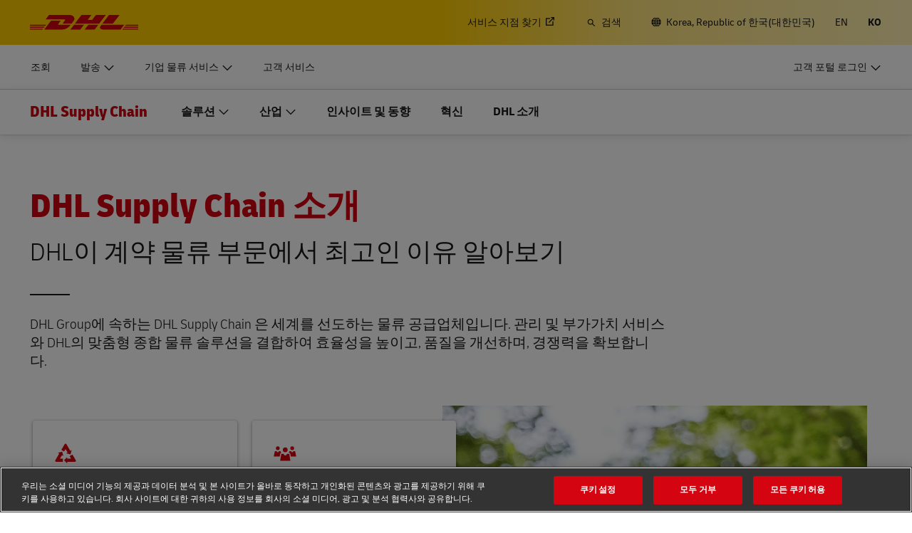

--- FILE ---
content_type: text/html; charset=UTF-8
request_url: https://www.dhl.com/kr-ko/home/supply-chain/about-us.html
body_size: 27628
content:

<!DOCTYPE html>



<html lang="ko-KR" dir="ltr" class="full-width-grid left-aligned-grid  ">
	<head>
	<meta charset="utf-8"/>
	<title>DHL Supply Chain 소개 - DHL Supply Chain - Korea, Republic of 한국(대한민국)</title>
	
	
	
<link rel="preload" href="/etc/clientlibs/dhl/clientlib-all/css/bundle.38601f90d25907a1dc423fd714e290df.css" as="style" crossorigin/>
    
<link rel="preload" href="/etc/clientlibs/dhl/clientlib-all/assets/fonts/default-15a7ed37f53bdda49a82.woff2" as="font" crossorigin/>
<link rel="preload" href="/etc/clientlibs/dhl/clientlib-all/assets/fonts/default-2d649dcaa71ff88f7b8a.woff2" as="font" crossorigin/>
<link rel="preload" href="/etc/clientlibs/dhl/clientlib-all/assets/fonts/default-4bcce82160b8c6f178f0.woff2" as="font" crossorigin/>
<link rel="preload" href="/etc/clientlibs/dhl/clientlib-all/assets/fonts/default-b8062306a9c370ef50f5.woff2" as="font" crossorigin/>
	<meta http-equiv="X-UA-Compatible" content="IE=edge"/>
	<meta name="description" content="공급망 파트너가 필요한 고객이든, DHL Supply Chain 전문가 및 운영자 팀에 참여하고 싶든, DHL이 모두에게 완벽한 물류 파트너인 이유에 대해 알아보십시오."/>
	
	<meta name="language" content="ko-KR"/>
	<meta name="region" content="&#34;asia&#34;"/>
	
	<link rel="canonical" href="https://www.dhl.com/kr-ko/home/supply-chain/about-us.html"/>
	
<meta property="og:title" content="DHL Supply Chain 소개"/>
<meta property="og:site_name" content="DHL"/>
<meta property="og:type" content="website"/>
<meta name="twitter:card" content="summary_large_image"/>
<meta property="og:image" content="https://www.dhl.com/content/dam/dhl/global/dhl-supply-chain/images/teaser-image-main/sustainability-commitments-logo.jpg"/>
<meta property="og:url" content="https://www.dhl.com/kr-ko/home/supply-chain/about-us.html"/>
<meta property="og:description" content="공급망 파트너가 필요한 고객이든, DHL Supply Chain 전문가 및 운영자 팀에 참여하고 싶든, DHL이 모두에게 완벽한 물류 파트너인 이유에 대해 알아보십시오."/>
<meta property="og:locale" content="ko_KR"/>
	
	
	<meta name="section" content="dhl:section/supply-chain"/>
	<meta name="google-site-verification" content="Owvc_x6-UK2jS5AO7XJyp-7jV4VNI44HGdikZAK-ePU"/>
	
	<meta name="viewport" content="width=device-width, initial-scale=1"/>
	<meta name="apple-mobile-web-app-capable" content="yes"/>
	<meta name="apple-mobile-web-app-status-bar-style" content="default"/>
	<meta name="format-detection" content="telephone=no"/>
	<meta name="analyticsId" content="29a0281b6f33b2dc76307bde1caf7ea6"/>
	<meta name="analyticsdata" content="{\\&quot;name\\&quot;:\\&quot;About DHL Supply Chain\\&quot;,\\&quot;type\\&quot;:\\&quot;Link\\&quot;,\\&quot;interaction\\&quot;:\\&quot;Click\\&quot;,\\&quot;position\\&quot;:\\&quot; \\&quot;,\\&quot;context\\&quot;:\\&quot;Search Results\\&quot;,\\&quot;attributes\\&quot;:{\\&quot;component\\&quot;:\\&quot;dhl\/components\/general\/search-results\\&quot;}}"/>
	<meta name="translations" content="{&quot;dhl-textsimplifier-activate&quot;:&quot;Simplify Text&quot;,&quot;dhl-textsimplifier-revert&quot;:&quot;Revert&quot;}"/>
	
	

	
	
	<script>
			dataLayer = {"page":{"pageInfo":{"analyticsId":"29a0281b6f33b2dc76307bde1caf7ea6","pageNameLegacy":"About DHL Supply Chain | DHL Supply Chain | Korea, Republic of | KO","language":"ko-KR","publisher":"DSC","pageName":"About DHL Supply Chain","businessUnit":"DHL Supply Chain","projectName":"NA","pageType":"Customer Services"},"category":{"primaryCategory":"About Us","subCategory1":"Detail","subCategory2":"NA","contentType":"NA"},"attributes":{"campaign":"NA"}}};
			gnfPageTags = {"region":"asia","country":"kr"};
	</script>
	


 



    
<link rel="stylesheet" href="/etc.clientlibs/dhl/clientlibs/clientlib-core.min.css" type="text/css">
<script src="/etc.clientlibs/dhl/clientlibs/clientlib-core.min.js"></script>








    <link rel="stylesheet" href="/etc/clientlibs/dhl/clientlib-all/css/bundle.38601f90d25907a1dc423fd714e290df.css"/>
    
    
    
    
    
<link rel="stylesheet" href="/etc/clientlibs/dhl/clientlib-all/css/bundle-utapi-ui.38601f90d25907a1dc423fd714e290df.css"/>
    

<script src="https://assets.adobedtm.com/cd52279ef3fa/28cd5996a0e5/launch-ENa2e710b79eef40758cbb936003b8b231.min.js"></script>




</head>
	

<body class="no-js  ">
    <!--googleoff: all-->
    
<div class="c-nav-wcag">
    <span class="sr-only">탐색 및 내용</span>
    <ul>
        <li><a href="#wcag-main-content">주요 내용으로 건너뛰기</a></li>
        <li><a href="#wcag-footer">주요 꼬리말로 건너뛰기</a></li>
    </ul>
</div>

		
    
    
	
	
		
			

    



<div class="xf-content-height">
    


<div class="aem-Grid aem-Grid--12 aem-Grid--default--12 ">
    
    


<div class="c-country-selection-layer component-wide l-grid l-grid--left-s l-grid--center-m js--country-selection-layer" data-cookie="country" data-cookie-value="kr" data-cookie-validity="365" data-cookie-path="/">
	<div class="c-country-selection-layer--container l-grid l-grid--w-100pc-s">
		<div class="l-grid l-grid--w-100pc-s l-grid--left-m">
			<div class="l-grid l-grid--w-100pc-m-s">
				<div class="c-country-selection-layer--flag">
					<span class="flag-icon flag-icon-kr"></span>
				</div>
				<div class="c-country-selection-layer--copy-container l-grid l-grid--w-auto-s l-grid--middle-s l-grid--w-reset-m">
					<span class="c-country-selection-layer--copy">현재 페이지는</span>
					<span class="c-country-selection-layer--copy"><strong>&nbsp;Republic of 한국(대한민국) Korea</strong></span>
				</div>
			</div>
			<div class="l-grid l-grid--w-100pc-m-s l-grid--w-100pc-s-l l-grid--w-100pc-s-m l-grid--w-100pc-s l-grid--w-reset-m">
				<button type="button" class="base-button js--country-selection-layer-close c--country-selection-layer-close js--cookie-set" data-tracking="{&quot;component&quot;:&quot;dhl/components/global/country-selection-layer&quot;,&quot;name&quot;:&quot;Stay on this site&quot;,&quot;topic&quot;:&quot;country selection layer&quot;}" aria-label="현장에 머물다 Republic of 한국(대한민국) Korea">
				<span>이 페이지에 남아있기</span>
				</button>
				<span class="c-country-selection-layer--base-copy l-grid l-grid--w-100pc-s l-grid--center-s l-grid--middle-s l-grid--w-reset-m l-grid--left-m">또는</span>
				<a href="/kr-ko/home/location-selector.html" class="base-button base-button--white" data-tracking="{&quot;component&quot;:&quot;dhl/components/global/country-selection-layer&quot;,&quot;name&quot;:&quot;Select a different country&quot;,&quot;topic&quot;:&quot;country selection layer&quot;}">
	                <span>다른 국가 선택하기</span>
	                </a>
			</div>
		</div>
	</div>
</div>

    
</div>

</div>
		

    



    <div class="c-global-newsflash--wrapper js--global-newsflash" data-jsonurl="/global/dhl/news-alerts.gnf.json" data-nosnippet>
        <div class="c-global-newsflash component-wide l-grid l-grid--left-s l-grid--bottom-s l-grid--nowrap-m js-global-newsflash">
            <div class="l-grid--w-90pc-s l-grid--w-90pc-m l-grid--left-m c-global-newsflash--content-wrapper">
                <em class="c-global-newsflash-icon-alert icon-exception"></em>
                <a data-linkname="newsflash" class="c-global-newsflash--copy js--global-newsflash--link c-global-newsflash--copy--mobile js-global-newsflash--copy--mobile link-internal link no-nowrap l-grid--hidden-m l-grid--visible-s has-icon" target="_blank" rel="noopener noreferrer" title="DHL 서비스에 영향을 줄 수 있는 알림 보기">DHL 서비스에 영향을 줄 수 있는 알림 보기
                    <span class="sr-only">DHL 서비스에 영향을 줄 수 있는 알림 보기</span>
                </a>
                <button class="c-global-newsflash-close link-icon icon-cancel js--global-newsflash-close" title="Close" aria-label="Close" tabindex="0">
        <span class="sr-only">Close</span>
      </button>
            </div>
        </div>
    </div>
 
	<!--googleon: all-->
    <div class="l-view has-no-stage">
        

<header>
	
		
			

    



<div class="xf-content-height">
    


<div class="aem-Grid aem-Grid--12 aem-Grid--default--12 ">
    
    








	
	
	
	
	
	

	
		<div class="c-navigation js--flyout-keyboardtrap" data-navigation-type="static" data-navigation-show-stick-after="0px">
			
			<nav class="c-navigation--bar c-navigation--bar--main" role="navigation" aria-label="빠른 도구">
				<div class="c-navigation--bar--wrapper component-wide l-grid--between-s l-grid--middle-s">
					<div class="c-navigation-logo-wrapper">
						<a href="/kr-ko/home.html" target="_self" title="DHL Homepage" class="c-navigation-logo">
							<img src="/content/dam/dhl/global/core/images/logos/dhl-logo.svg" alt="DHL Homepage"/>
							
						</a>
					</div>
					<ul class="c-navigation--menu c-navigation-menu--language-list-container">
						
						<li data-on-search-hide="false" class="c-nav-primary--globalnewsflash js--nav-primary--globalnewsflash not-visible">
							<a class="c-navigation-menu--meta-link link has-icon icon-exception" href="/global-en/global-news-alerts.html" target="_self" aria-label=" 알림" rel="noopener noreferrer">
								<span class="c-navigation-menu--icon has-icon icon-exception sr-hidden" aria-hidden="true" tabindex="-1"></span>
								<span> 알림</span>
							</a>
						</li>
						
						
						<li data-on-search-hide="false">
							
							<a class="c-navigation-menu--meta-link link link-external   has-icon" href="/kr-ko/home/redirect/express/locator.html" target="_blank" data-analytics="{&quot;trackedInteractions&quot;:&quot;basic&quot;,&quot;interactionType&quot;:&quot;dhl_utf_contentInteraction&quot;,&quot;content&quot;:{&quot;name&quot;:&quot;Find a Location&quot;,&quot;type&quot;:&quot;Link&quot;,&quot;interaction&quot;:&quot;Click&quot;,&quot;position&quot;:&quot;&quot;,&quot;context&quot;:&quot;&quot;,&quot;attributes&quot;:{&quot;component&quot;:&quot;dhl/components/navigation/primaryxf&quot;,&quot;topic&quot;:&quot;primary navigation&quot;}}}" aria-describedby="a11y-message--new-window a11y-message--external-link" rel="noopener noreferrer">
								<span>서비스 지점 찾기 </span>
								<span class="c-navigation-menu--decorator has-icon sr-hidden" aria-hidden="true" tabindex="-1"></span>
							</a>
						</li>

						
						
						
							<li>
								<form action="/kr-ko/home/search.html" method="GET" class="c-navigation-search--form js--navigation-search--form" data-open="" data-show-label="" id="nav-search-static_1c6878dd-651e-4dd8-8475-0e8709399e85" role="search">
									<label for="nav-search-static--input_1c6878dd-651e-4dd8-8475-0e8709399e85" class="c-navigation-search--input-label has-icon" tabindex="0" role="button">
										<span class="c-navigation-menu--icon has-icon icon-search sr-hidden" aria-hidden="true" tabindex="-1"></span>
										<span class="c-navigation-search--input-label-text">검색</span>
									</label>
									<div class="c-navigation-search--input-container">
										<em class="c-navigation-search--icon icon-search" aria-hidden="true" tabindex="-1"></em>
										<input class="c-navigation-search--input js--navigation-search--input" id="nav-search-static--input_1c6878dd-651e-4dd8-8475-0e8709399e85" autocomplete="off" max-num-list="5" type="search" placeholder="dhl.com 찾기" name="q" data-target="#nav-search-static_1c6878dd-651e-4dd8-8475-0e8709399e85" tabindex="0" role="combobox" aria-autocomplete="list" aria-controls="search-quick-list_1c6878dd-651e-4dd8-8475-0e8709399e85" aria-expanded="false"/>
										<span class="c-navigation-search--close icon-cancel js--navigation-search--close" data-target="#nav-search-static_1c6878dd-651e-4dd8-8475-0e8709399e85" role="button" tabindex="0" aria-label="검색창 닫기" aria-expanded="true" aria-controls="search-quick-list_1c6878dd-651e-4dd8-8475-0e8709399e85"></span>
									</div>
									
									<div class="c-navigation-search--quicklinks js--navigation-search--quicklinks">
										<ul class="shadow-small" id="search-quick-list_1c6878dd-651e-4dd8-8475-0e8709399e85">
											
											
										</ul>
									</div>
									
								</form>
							</li>
							
							
							
								<li>
									
									
									<a class="c-navigation-menu--meta-link link has-icon icon-globe" href="/kr-ko/home/location-selector.html" title="위치를 선택하십시오">
										<span class="c-navigation-menu--icon has-icon icon-globe sr-hidden" aria-hidden="true" tabindex="-1"></span>
										<span>Korea, Republic of 한국(대한민국)</span>
									</a>
								</li>
								
								
								<li class="c-navigation-menu--language-list">
									
									<a class="c-navigation-menu--meta-link link has-icon js--nav-lang" href="/kr-en/home/supply-chain/about-us.html" data-selected="false" target="_self" aria-label="언어 변경: English" aria-hidden="false" tabindex="0" rel="">
										EN
									</a>
								</li>
<li class="c-navigation-menu--language-list">
									
									<span class="c-navigation-menu--meta-link is-selected sr-hidden" data-selected="true" aria-label="한국어" aria-hidden="true" tabindex="-1" rel="">
										KO
									</span>
								</li>

							
							
					</ul>
					<button class="c-navigation-mobile-menu--button js--close-trap-prefer" aria-controls="static_menu_ee00ad17-5e3c-4d33-8f5b-dc2b7d22cc13" aria-label="메뉴 열기 및 닫기" aria-expanded="false">
						<div class="c-navigation-mobile-menu--bar" aria-hidden="true"></div>
						<div class="c-navigation-mobile-menu--bar" aria-hidden="true"></div>
						<div class="c-navigation-mobile-menu--bar" aria-hidden="true"></div>
					</button>
				</div>
				<!--Mobile -  Primary Nav -->
				<div class="c-navigation-mobile-menu" id="static_menu_ee00ad17-5e3c-4d33-8f5b-dc2b7d22cc13">
					<ul class="c-navigation--menu c-navigation-mobile-menu" role="list" data-scrollable="" data-scroll-menu="">
						<li>
							
							
							
	
	<div class="c-navigation-flyout">
	
	
		<a class="c-navigation-menu--link link has-icon    " href="/kr-ko/home/tracking.html" data-analytics="{&quot;trackedInteractions&quot;:&quot;basic&quot;,&quot;interactionType&quot;:&quot;dhl_utf_contentInteraction&quot;,&quot;content&quot;:{&quot;name&quot;:&quot;Track&quot;,&quot;type&quot;:&quot;Link&quot;,&quot;interaction&quot;:&quot;Click&quot;,&quot;position&quot;:&quot;&quot;,&quot;context&quot;:&quot;&quot;,&quot;attributes&quot;:{&quot;component&quot;:&quot;dhl/components/navigation/primaryxf&quot;,&quot;topic&quot;:&quot;primary navigation&quot;}}}" data-selected="false">
			<span class="  sr-hidden" aria-hidden="true" tabindex="-1"></span>
			<span>조회</span>
			<span class="c-navigation-menu--decorator has-icon sr-hidden" aria-hidden="true" tabindex="-1"></span>
		</a>
	</div>

						</li>
<li>
							
							
							
	<div id="c-navigation-flyout-id-flyout_ed910e50-795e-4d9d-8d0d-c96137a1a3a5" class="c-navigation-flyout js--navigation-flyout js--auto-close-on-tab-out js--auto-close-desktop" data-flyout-selected="false" data-flyout-open-by-default="false">
		<button class="c-navigation-menu--button js--close-trap has-icon  " aria-expanded="false" data-flyout-target="#c-navigation-flyout-id-flyout_ed910e50-795e-4d9d-8d0d-c96137a1a3a5" aria-controls="c-navigation-flyout-id-flyout_ed910e50-795e-4d9d-8d0d-c96137a1a3a5-aria" data-analytics="{&quot;trackedInteractions&quot;:&quot;basic&quot;,&quot;interactionType&quot;:&quot;dhl_utf_contentInteraction&quot;,&quot;content&quot;:{&quot;name&quot;:&quot;Ship&quot;,&quot;type&quot;:&quot;Button&quot;,&quot;interaction&quot;:&quot;Click&quot;,&quot;position&quot;:&quot;&quot;,&quot;context&quot;:&quot;&quot;,&quot;attributes&quot;:{&quot;component&quot;:&quot;dhl/components/navigation/primaryxf&quot;,&quot;topic&quot;:&quot;primary navigation&quot;}}}">
			<span>발송</span>
		</button>
		<div class="c-navigation-flyout-container" tabindex="-1" aria-hidden="true" data-flyout-container="" id="c-navigation-flyout-id-flyout_ed910e50-795e-4d9d-8d0d-c96137a1a3a5-aria">
			<div class="c-navigation-flyout-content" data-flyout-size="full" data-flyout-content="">
				<div>
					

    



<div class="xf-content-height">
    


<div class="aem-Grid aem-Grid--12 aem-Grid--default--12 ">
    
    <div class="container aem-GridColumn aem-GridColumn--default--12">

    
    
    
    <span class="link-anchor" id="root_container_copy_copy"></span>
    
    
    
    
        
    
        
    
        
    
        
    
        
    
        
    
        
    
        
    
        
    
        
    
        
    
    
    
    <div id="container-a809eaec75" class="cmp-container cmp-container--white
		 
		     
         cmp-container--gutter-21
         cmp-container--padding-size-14
         
         
         
         
         cmp-container--left-on-top
		 
         
		 
         
         ">
        


<div class="aem-Grid aem-Grid--12 aem-Grid--tablet--12 aem-Grid--default--12 ">
    
    <div class="list bullet-type-none top-margin aem-GridColumn--tablet--12 aem-GridColumn--offset--tablet--0 aem-GridColumn--tablet--none aem-GridColumn aem-GridColumn--default--12"><span class="link-anchor" id="root_container_copy_copy_list"></span>
<ul id="list-26f6bfa05c" class="cmp-list">
    
    
    <li class="cmp-list__item ">
    

  <a class="cmp-list__item-link cmp-list__item-link--internal" href="/kr-ko/home/get-a-quote.html" data-analytics="{&quot;trackedInteractions&quot;:&quot;basic&quot;,&quot;interactionType&quot;:&quot;dhl_utf_contentInteraction&quot;,&quot;content&quot;:{&quot;name&quot;:&quot;Get a Quote&quot;,&quot;type&quot;:&quot;Link&quot;,&quot;interaction&quot;:&quot;Click&quot;,&quot;position&quot;:&quot;&quot;,&quot;context&quot;:&quot;Document and Package&quot;,&quot;attributes&quot;:{&quot;component&quot;:&quot;dhl/components/core/list&quot;,&quot;topic&quot;:&quot;ship mobile flyout&quot;}}}">
      <span class="cmp-list__item-title">견적 받기</span>
      
      <span class="cmp-list__item-decorator" aria-hidden="true" tabindex="-1"></span>
  </a>
  
</li>

    
    
    <li class="cmp-list__item ">
    

  <a class="cmp-list__item-link cmp-list__item-link--internal" href="/kr-ko/home/book-online.html" data-analytics="{&quot;trackedInteractions&quot;:&quot;basic&quot;,&quot;interactionType&quot;:&quot;dhl_utf_contentInteraction&quot;,&quot;content&quot;:{&quot;name&quot;:&quot;Ship Now&quot;,&quot;type&quot;:&quot;Link&quot;,&quot;interaction&quot;:&quot;Click&quot;,&quot;position&quot;:&quot;&quot;,&quot;context&quot;:&quot;Document and Package&quot;,&quot;attributes&quot;:{&quot;component&quot;:&quot;dhl/components/core/list&quot;,&quot;topic&quot;:&quot;ship mobile flyout&quot;}}}">
      <span class="cmp-list__item-title">온라인 예약</span>
      
      <span class="cmp-list__item-decorator" aria-hidden="true" tabindex="-1"></span>
  </a>
  
</li>
</ul>

    

</div>
<div class="title title-margin-top aem-GridColumn--tablet--12 aem-GridColumn--offset--tablet--0 aem-GridColumn--tablet--none aem-GridColumn aem-GridColumn--default--12"><span class="link-anchor" id="root_container_copy_copy_title"></span>




<div class="cmp-title" id="title-37fe34012e">
     <h2 class="cmp-title__text cmp-title__text--level5">
		 
			서류 및 물품
		
	</h2>
</div>

    
</div>
<div class="text text-grey text-margin-none aem-GridColumn aem-GridColumn--default--12"><span class="link-anchor" id="root_container_copy_copy_text"></span>




<div id="text-6dfc929156" class="cmp-text">
     <p class="cmp-text__inline-text cmp-text__inline-text--small-body-copy">개인 및 비즈니스</p>     
</div>

    
</div>
<div class="separator separator-color-gray aem-GridColumn aem-GridColumn--default--12">
<span class="link-anchor" id="root_container_copy_copy_separator"></span>
<div class="cmp-separator" id="separator-c7ef7e229e">
	<hr class="cmp-separator__horizontal-rule" aria-hidden="true" role="none"/>
</div></div>
<div class="list bullet-type-none top-margin aem-GridColumn--tablet--12 aem-GridColumn--offset--tablet--0 aem-GridColumn--tablet--none aem-GridColumn aem-GridColumn--default--12"><span class="link-anchor" id="root_container_copy_copy_list_copy"></span>
<ul id="list-edb76298d4" class="cmp-list">
    
    
    <li class="cmp-list__item ">
    

  <a class="cmp-list__item-link cmp-list__item-link--internal" href="/kr-ko/home/express.html" data-analytics="{&quot;trackedInteractions&quot;:&quot;basic&quot;,&quot;interactionType&quot;:&quot;dhl_utf_contentInteraction&quot;,&quot;content&quot;:{&quot;name&quot;:&quot;Explore DHL Express&quot;,&quot;type&quot;:&quot;Link&quot;,&quot;interaction&quot;:&quot;Click&quot;,&quot;position&quot;:&quot;&quot;,&quot;context&quot;:&quot;Document and Package&quot;,&quot;attributes&quot;:{&quot;component&quot;:&quot;dhl/components/core/list&quot;,&quot;topic&quot;:&quot;ship mobile flyout&quot;}}}">
      <span class="cmp-list__item-title">DHL 익스프레스 알아보기</span>
      
      <span class="cmp-list__item-decorator" aria-hidden="true" tabindex="-1"></span>
  </a>
  
</li>
</ul>

    

</div>
<div class="title title-margin-bottom title-margin-top aem-GridColumn--tablet--12 aem-GridColumn--offset--tablet--0 aem-GridColumn--tablet--none aem-GridColumn aem-GridColumn--default--12"><span class="link-anchor" id="root_container_copy_copy_title_copy"></span>




<div class="cmp-title" id="title-89d46081fc">
     <h2 class="cmp-title__text cmp-title__text--level5">
		 
			팔레트 컨테이너 및 화물 (비즈니스 전용)
		
	</h2>
</div>

    
</div>
<div class="separator separator-color-gray aem-GridColumn aem-GridColumn--default--12">
<span class="link-anchor" id="root_container_copy_copy_separator_copy"></span>
<div class="cmp-separator" id="separator-0517e5da7f">
	<hr class="cmp-separator__horizontal-rule" aria-hidden="true" role="none"/>
</div></div>
<div class="list bullet-type-none top-margin spacing-large aem-GridColumn aem-GridColumn--default--12"><span class="link-anchor" id="root_container_copy_copy_list_1031938493_copy"></span>
<ul id="list-b409c2177a" class="cmp-list">
    
    
    <li class="cmp-list__item ">
    

  <a class="cmp-list__item-link cmp-list__item-link--internal" href="/kr-ko/home/global-forwarding.html" data-analytics="{&quot;trackedInteractions&quot;:&quot;basic&quot;,&quot;interactionType&quot;:&quot;dhl_utf_contentInteraction&quot;,&quot;content&quot;:{&quot;name&quot;:&quot;Explore Freight Services&quot;,&quot;type&quot;:&quot;Link&quot;,&quot;interaction&quot;:&quot;Click&quot;,&quot;position&quot;:&quot;&quot;,&quot;context&quot;:&quot;Document and Package&quot;,&quot;attributes&quot;:{&quot;component&quot;:&quot;dhl/components/core/list&quot;,&quot;topic&quot;:&quot;ship mobile flyout&quot;}}}">
      <span class="cmp-list__item-title">화물 서비스 알아보기</span>
      
      <span class="cmp-list__item-decorator" aria-hidden="true" tabindex="-1"></span>
  </a>
  
</li>
</ul>

    

</div>
<div class="title title-margin-bottom title-margin-top aem-GridColumn aem-GridColumn--default--12"><span class="link-anchor" id="root_container_copy_copy_title_copy_2019125951"></span>




<div class="cmp-title" id="title-2095b4d29d">
     <h2 class="cmp-title__text cmp-title__text--level5">
		 
			비즈니스 고객 
		
	</h2>
</div>

    
</div>
<div class="separator separator-color-gray aem-GridColumn aem-GridColumn--default--12">
<span class="link-anchor" id="root_container_copy_copy_separator_copy_2103585291"></span>
<div class="cmp-separator" id="separator-df6b4c94ad">
	<hr class="cmp-separator__horizontal-rule" aria-hidden="true" role="none"/>
</div></div>
<div class="list bullet-type-none top-margin spacing-large aem-GridColumn--tablet--12 aem-GridColumn--offset--tablet--0 aem-GridColumn--tablet--none aem-GridColumn aem-GridColumn--default--12"><span class="link-anchor" id="root_container_copy_copy_list_1031938493_copy_1784895145"></span>
<ul id="list-4ace0c35bc" class="cmp-list">
    
    
    <li class="cmp-list__item ">
    

  <a class="cmp-list__item-link cmp-list__item-link--internal" href="/kr-ko/home/dhl-for-business.html" data-analytics="{&quot;trackedInteractions&quot;:&quot;basic&quot;,&quot;interactionType&quot;:&quot;dhl_utf_contentInteraction&quot;,&quot;content&quot;:{&quot;name&quot;:&quot;Frequent Shipping Options&quot;,&quot;type&quot;:&quot;Link&quot;,&quot;interaction&quot;:&quot;Click&quot;,&quot;position&quot;:&quot;&quot;,&quot;context&quot;:&quot;Document and Package&quot;,&quot;attributes&quot;:{&quot;component&quot;:&quot;dhl/components/core/list&quot;,&quot;topic&quot;:&quot;ship mobile flyout&quot;}}}">
      <span class="cmp-list__item-title">정기 발송 옵션</span>
      
      <span class="cmp-list__item-decorator" aria-hidden="true" tabindex="-1"></span>
  </a>
  
</li>
</ul>

    

</div>

    
</div>

    </div>

    
</div>

    
</div>

</div>
				</div>
			</div>
		</div>
	</div>
	

						</li>
<li>
							
							
							
	<div id="c-navigation-flyout-id-flyout_f8bc7441-aa33-49b5-b46d-6c65d9d880a5" class="c-navigation-flyout js--navigation-flyout js--auto-close-on-tab-out js--auto-close-desktop" data-flyout-selected="false" data-flyout-open-by-default="false">
		<button class="c-navigation-menu--button js--close-trap has-icon  " aria-expanded="false" data-flyout-target="#c-navigation-flyout-id-flyout_f8bc7441-aa33-49b5-b46d-6c65d9d880a5" aria-controls="c-navigation-flyout-id-flyout_f8bc7441-aa33-49b5-b46d-6c65d9d880a5-aria" data-analytics="{&quot;trackedInteractions&quot;:&quot;basic&quot;,&quot;interactionType&quot;:&quot;dhl_utf_contentInteraction&quot;,&quot;content&quot;:{&quot;name&quot;:&quot;Enterprise Logistics Services&quot;,&quot;type&quot;:&quot;Button&quot;,&quot;interaction&quot;:&quot;Click&quot;,&quot;position&quot;:&quot;&quot;,&quot;context&quot;:&quot;&quot;,&quot;attributes&quot;:{&quot;component&quot;:&quot;dhl/components/navigation/primaryxf&quot;,&quot;topic&quot;:&quot;primary navigation&quot;}}}">
			<span>기업 물류 서비스</span>
		</button>
		<div class="c-navigation-flyout-container" tabindex="-1" aria-hidden="true" data-flyout-container="" id="c-navigation-flyout-id-flyout_f8bc7441-aa33-49b5-b46d-6c65d9d880a5-aria">
			<div class="c-navigation-flyout-content" data-flyout-size="full" data-flyout-content="">
				<div>
					

    



<div class="xf-content-height">
    


<div class="aem-Grid aem-Grid--12 aem-Grid--default--12 ">
    
    <div class="container aem-GridColumn aem-GridColumn--default--12">

    
    
    
    <span class="link-anchor" id="root_container"></span>
    
    
    
    
        
    
        
    
    
    
    <div id="container-f09737f537" class="cmp-container cmp-container--white
		 
		     
         cmp-container--gutter-21
         cmp-container--padding-size-0
         
         
         
         
         cmp-container--left-on-top
		 
         
		 
         
         ">
        


<div class="aem-Grid aem-Grid--12 aem-Grid--tablet--12 aem-Grid--default--12 aem-Grid--phone--12 ">
    
    <div class="container aem-GridColumn--tablet--12 aem-GridColumn--offset--tablet--0 aem-GridColumn--default--none aem-GridColumn--phone--none aem-GridColumn--phone--12 aem-GridColumn--tablet--none aem-GridColumn aem-GridColumn--default--6 aem-GridColumn--offset--phone--0 aem-GridColumn--offset--default--0">

    
    
    
    <span class="link-anchor" id="container_container"></span>
    <span class="link-anchor" id="root_container_container"></span>
    
    
    
        
    
        
    
        
    
        
    
    
    
    <div id="container-68c55c6ef6" class="cmp-container cmp-container--white
		 
		     
         cmp-container--gutter-21
         cmp-container--padding-size-14
         
         
         
         
         cmp-container--left-on-top
		 
         
		 
         
         ">
        


<div class="aem-Grid aem-Grid--6 aem-Grid--tablet--12 aem-Grid--default--6 aem-Grid--phone--12 ">
    
    <div class="text text-left text-default text-black text-margin-top aem-GridColumn--tablet--12 aem-GridColumn--phone--12 aem-GridColumn aem-GridColumn--default--6"><span class="link-anchor" id="container_container_text"></span>




<div id="text-ab82797b6a" class="cmp-text">
     <p class="cmp-text__inline-text cmp-text__inline-text--small-body-copy"><span class="cmp-text__inline-text cmp-text__inline-text--regular-body-copy">DHL Supply Chain 사업부문은 기업 조직을 위한 맞춤형 솔루션을 제공합니다.</span></p>
<p class="cmp-text__inline-text cmp-text__inline-text--small-body-copy"><span class="cmp-text__inline-text cmp-text__inline-text--regular-body-copy">DHL Supply Chain 이 고객을 위한 완벽한 아웃소싱 물류(3PL) 공급업체인 이유에 대해 알아보십시오.</span></p>     
</div>

    
</div>
<div class="button button-margin-top aem-GridColumn--tablet--12 aem-GridColumn--phone--12 aem-GridColumn aem-GridColumn--default--6"><span class="link-anchor" id="container_container_button"></span>


<a class="cmp-button" id="button-f3f0684401" href="/kr-ko/home/supply-chain.html" target="_self" data-analytics="{&quot;trackedInteractions&quot;:&quot;basic&quot;,&quot;interactionType&quot;:&quot;dhl_utf_contentInteraction&quot;,&quot;content&quot;:{&quot;name&quot;:&quot;Explore DHL Supply Chain&quot;,&quot;type&quot;:&quot;Button&quot;,&quot;interaction&quot;:&quot;Click&quot;,&quot;position&quot;:&quot;&quot;,&quot;context&quot;:&quot;&quot;,&quot;attributes&quot;:{&quot;component&quot;:&quot;dhl/components/core/button&quot;,&quot;name&quot;:&quot;About DHL Supply Chain&quot;,&quot;topic&quot;:&quot;horizontal teaser&quot;}}}" data-cmp-clickable="false">
	
    
    

    <span class="cmp-button__text">DHL Supply Chain 살펴보기 </span>
</a>

    

</div>



    
</div>

    </div>

    
</div>



    
</div>

    </div>

    
</div>

    
</div>

</div>
				</div>
			</div>
		</div>
	</div>
	

						</li>
<li>
							
							
							
	
	<div class="c-navigation-flyout">
	
	
		<a class="c-navigation-menu--link link has-icon    " href="/kr-ko/home/customer-service.html" data-analytics="{&quot;trackedInteractions&quot;:&quot;basic&quot;,&quot;interactionType&quot;:&quot;dhl_utf_contentInteraction&quot;,&quot;content&quot;:{&quot;name&quot;:&quot;Customer Service&quot;,&quot;type&quot;:&quot;Link&quot;,&quot;interaction&quot;:&quot;Click&quot;,&quot;position&quot;:&quot;&quot;,&quot;context&quot;:&quot;&quot;,&quot;attributes&quot;:{&quot;component&quot;:&quot;dhl/components/navigation/primaryxf&quot;,&quot;topic&quot;:&quot;primary navigation&quot;}}}" data-selected="false">
			<span class="  sr-hidden" aria-hidden="true" tabindex="-1"></span>
			<span>고객 서비스</span>
			<span class="c-navigation-menu--decorator has-icon sr-hidden" aria-hidden="true" tabindex="-1"></span>
		</a>
	</div>

						</li>

						<li>
							
							
							
	
	<div class="c-navigation-flyout">
	
	
		<a class="c-navigation-menu--link link has-icon login-button   " href="/kr-ko/home/login.html" data-analytics="{&quot;trackedInteractions&quot;:&quot;basic&quot;,&quot;interactionType&quot;:&quot;dhl_utf_contentInteraction&quot;,&quot;content&quot;:{&quot;name&quot;:&quot;Customer Portal Logins&quot;,&quot;type&quot;:&quot;Link&quot;,&quot;interaction&quot;:&quot;Click&quot;,&quot;position&quot;:&quot;&quot;,&quot;context&quot;:&quot;&quot;,&quot;attributes&quot;:{&quot;component&quot;:&quot;dhl/components/navigation/primaryxf&quot;,&quot;topic&quot;:&quot;primary navigation&quot;}}}" data-selected="false">
			<span class="c-navigation-menu--icon has-icon  sr-hidden" aria-hidden="true" tabindex="-1"></span>
			<span>고객 포털 로그인</span>
			<span class="c-navigation-menu--decorator has-icon sr-hidden" aria-hidden="true" tabindex="-1"></span>
		</a>
	</div>

						</li>
						
	
	
	<li data-on-search-hide="" class="c-nav-primary--globalnewsflash js--nav-primary--globalnewsflash not-visible">
		<a class="c-navigation-menu--meta-link link has-icon icon-exception" href="/global-en/global-news-alerts.html" data-selected="" target="_self" aria-label=" 알림" rel="noopener noreferrer">
			<span class="c-navigation-menu--icon has-icon icon-exception sr-hidden" aria-hidden="true" tabindex="-1"></span>
			<span> 알림</span>
			<span class="c-navigation-menu--decorator has-icon sr-hidden" aria-hidden="true" tabindex="-1"></span>
		</a>
	</li>
	
	
	<li data-on-search-hide="">
		
		<a class="c-navigation-menu--meta-link link link-external has-icon" href="/kr-ko/home/redirect/express/locator.html" target="_blank" aria-describedby="a11y-message--new-window" data-analytics="{&quot;trackedInteractions&quot;:&quot;basic&quot;,&quot;interactionType&quot;:&quot;dhl_utf_contentInteraction&quot;,&quot;content&quot;:{&quot;name&quot;:&quot;Find a Location&quot;,&quot;type&quot;:&quot;Link&quot;,&quot;interaction&quot;:&quot;Click&quot;,&quot;position&quot;:&quot;&quot;,&quot;context&quot;:&quot;&quot;,&quot;attributes&quot;:{&quot;component&quot;:&quot;dhl/components/navigation/primaryxf&quot;,&quot;topic&quot;:&quot;primary navigation&quot;}}}" rel="noopener noreferrer">
			<span>서비스 지점 찾기 </span>
			<span class="c-navigation-menu--decorator has-icon sr-hidden" aria-hidden="true" tabindex="-1"></span>
		</a>
	</li>

	
	
	<li>
		
		<form action="/kr-ko/home/search.html" method="GET" class="c-navigation-search--form js--navigation-search--form" data-open="" id="nav-search-mobile_9903c5f1-2394-40ad-a4e1-9a69589dc70e">
			<label for="nav-search-mobile--input_9903c5f1-2394-40ad-a4e1-9a69589dc70e" class="c-navigation-search--input-label has-icon" tabindex="0" role="button">
				<span class="c-navigation-menu--icon has-icon icon-search sr-hidden" aria-hidden="true" tabindex="-1"></span>
				<span class="c-navigation-search--input-label-text">검색</span>
			</label>
			<div class="c-navigation-search--input-container">
				<em class="c-navigation-search--icon icon-search" aria-hidden="true" tabindex="-1"></em>
				<input class="c-navigation-search--input js--navigation-search--input" id="nav-search-mobile--input_9903c5f1-2394-40ad-a4e1-9a69589dc70e" autocomplete="off" max-num-list="5" type="text" placeholder="dhl.com 찾기" name="q" data-target="#nav-search-mobile_9903c5f1-2394-40ad-a4e1-9a69589dc70e" tabindex="0" role="combobox" aria-autocomplete="list" aria-owns="search-quick-list_9903c5f1-2394-40ad-a4e1-9a69589dc70e_mobile" aria-expanded="false"/>
				<span class="c-navigation-search--close icon-cancel js--navigation-search--close" data-target="#nav-search-mobile_9903c5f1-2394-40ad-a4e1-9a69589dc70e" tabindex="0" aria-label="검색창 닫기" role="button" aria-expanded="true" aria-controls="search-quick-list_9903c5f1-2394-40ad-a4e1-9a69589dc70e_mobile"></span>
			</div>
			<div class="c-navigation-search--quicklinks js--navigation-search--quicklinks">
				<ul class="shadow-small" id="search-quick-list_9903c5f1-2394-40ad-a4e1-9a69589dc70e_mobile">
					
					
				</ul>
			</div>
		</form>
	</li>
	
	
	
		<li>
			
			<a class="c-navigation-menu--meta-link link has-icon" href="/kr-ko/home/location-selector.html" aria-label="위치를 선택하십시오">
						<span class="flag-icon flag-icon-kr">위치를 바꾸다
							(KR)</span>
			</a>
		</li>
		
		
		<li class="c-navigation-menu--language-list">
			<a class="c-navigation-menu--meta-link">
				<span> 언어 선택</span>
			</a>
			
				
				<a class="c-navigation-menu--meta-link link has-icon js--nav-lang" href="/kr-en/home/supply-chain/about-us.html" data-selected="false" target="_self" aria-label="언어 변경: English" aria-hidden="false" tabindex="0" rel="">
					EN
				</a>
			
				
				<span class="c-navigation-menu--meta-link is-selected sr-hidden" data-selected="true" aria-label="한국어" aria-hidden="true" tabindex="-1" rel="">
					KO
				</span>
			
		</li>
	
	

					</ul>
				</div>
			</nav>
			
			
			<nav class="c-navigation--bar c-navigation--bar--sub with-secondary" role="navigation" aria-label="기본 ">
				<div class="c-navigation--bar--wrapper component-wide l-grid--between-s l-grid--middle-s" data-scroll-container="" data-scrollable="">
					<ul tabindex="-1" class="js--nav-primary-menu-left c-navigation--menu c-navigation--menu-left" role="list" data-scrollable="" data-scroll-menu="">
						<li>
							
							
							
	
	<div class="c-navigation-flyout">
	
	
		<a class="c-navigation-menu--link link has-icon    " href="/kr-ko/home/tracking.html" data-analytics="{&quot;trackedInteractions&quot;:&quot;basic&quot;,&quot;interactionType&quot;:&quot;dhl_utf_contentInteraction&quot;,&quot;content&quot;:{&quot;name&quot;:&quot;Track&quot;,&quot;type&quot;:&quot;Link&quot;,&quot;interaction&quot;:&quot;Click&quot;,&quot;position&quot;:&quot;&quot;,&quot;context&quot;:&quot;&quot;,&quot;attributes&quot;:{&quot;component&quot;:&quot;dhl/components/navigation/primaryxf&quot;,&quot;topic&quot;:&quot;primary navigation&quot;}}}" data-selected="false">
			<span class="  sr-hidden" aria-hidden="true" tabindex="-1"></span>
			<span>조회</span>
			<span class="c-navigation-menu--decorator has-icon sr-hidden" aria-hidden="true" tabindex="-1"></span>
		</a>
	</div>

						</li>
<li>
							
							
							
	<div id="c-navigation-flyout-id-flyout_0d283599-0ca4-4f7b-906f-00ec7040ce4b" class="c-navigation-flyout js--navigation-flyout js--auto-close-on-tab-out js--auto-close-desktop" data-flyout-selected="false" data-flyout-open-by-default="false">
		<button class="c-navigation-menu--button js--close-trap has-icon  " aria-expanded="false" data-flyout-target="#c-navigation-flyout-id-flyout_0d283599-0ca4-4f7b-906f-00ec7040ce4b" aria-controls="c-navigation-flyout-id-flyout_0d283599-0ca4-4f7b-906f-00ec7040ce4b-aria" data-analytics="{&quot;trackedInteractions&quot;:&quot;basic&quot;,&quot;interactionType&quot;:&quot;dhl_utf_contentInteraction&quot;,&quot;content&quot;:{&quot;name&quot;:&quot;Ship&quot;,&quot;type&quot;:&quot;Button&quot;,&quot;interaction&quot;:&quot;Click&quot;,&quot;position&quot;:&quot;&quot;,&quot;context&quot;:&quot;&quot;,&quot;attributes&quot;:{&quot;component&quot;:&quot;dhl/components/navigation/primaryxf&quot;,&quot;topic&quot;:&quot;primary navigation&quot;}}}">
			<span>발송</span>
		</button>
		<div class="c-navigation-flyout-container" tabindex="-1" aria-hidden="true" data-flyout-container="" id="c-navigation-flyout-id-flyout_0d283599-0ca4-4f7b-906f-00ec7040ce4b-aria">
			<div class="c-navigation-flyout-content" data-flyout-size="full" data-flyout-content="">
				<div>
					

    



<div class="xf-content-height">
    


<div class="aem-Grid aem-Grid--12 aem-Grid--default--12 ">
    
    <div class="container aem-GridColumn aem-GridColumn--default--12">

    
    
    
    <span class="link-anchor" id="root_container"></span>
    
    
    
    
        
    
        
    
    
    
    <div id="container-e4ab9ab58b" class="cmp-container cmp-container--white
		 
		     
         
         cmp-container--padding-size-0
         cmp-container--equal-height-desktop
         
         
         
         cmp-container--left-on-top
		 
         
		 
         
         ">
        


<div class="aem-Grid aem-Grid--12 aem-Grid--default--12 ">
    
    <div class="container container-border-grey-right aem-GridColumn--default--none aem-GridColumn aem-GridColumn--default--3 aem-GridColumn--offset--default--0">

    
    
    
    <span class="link-anchor" id="container_container"></span>
    <span class="link-anchor" id="root_container_container"></span>
    
    
    
        
    
        
    
        
    
        
    
        
    
    
    
    <div id="container-30152b0f9c" class="cmp-container cmp-container--white
		 
		 cmp-container--padding-position-top cmp-container--padding-position-bottom  cmp-container--padding-position-right 
         
         cmp-container--padding-size-21
         
         
         
         
         cmp-container--left-on-top
		 
         
		 
         
         ">
        


<div class="aem-Grid aem-Grid--3 aem-Grid--default--3 ">
    
    <div class="title title-left title-red title-margin-none aem-GridColumn aem-GridColumn--default--3"><span class="link-anchor" id="container_container_title"></span>




<div class="cmp-title" id="title-7f6a732bfe">
     <h2 class="cmp-title__text cmp-title__text--level4">
		 
			픽업 예약
		
	</h2>
</div>

    
</div>
<div class="separator separator-margin-top separator-color-gray aem-GridColumn aem-GridColumn--default--3">
<span class="link-anchor" id="container_container_separator"></span>
<div class="cmp-separator" id="separator-4f3ce0ffce">
	<hr class="cmp-separator__horizontal-rule" aria-hidden="true" role="none"/>
</div></div>
<div class="teaser teaser-horizontal teaser-horizontal-just-headline teaser-with-image-icon teaser-hide-copy teaser-align-left teaser-top-margin aem-GridColumn aem-GridColumn--default--3">
<span class="link-anchor" id="container_container_teaser"></span>



<div id="teaser-29eb4b6017" class="cmp-teaser cmp-teaser--with-overlay-link">
	
	<a class="cmp-teaser__link " href="/kr-ko/home/get-a-quote.html" tabindex="0" target="_self" data-cmp-clickable="false" data-analytics="{&quot;trackedInteractions&quot;:&quot;basic&quot;,&quot;interactionType&quot;:&quot;dhl_utf_contentInteraction&quot;,&quot;content&quot;:{&quot;name&quot;:&quot;Get a Quote&quot;,&quot;type&quot;:&quot;Button&quot;,&quot;interaction&quot;:&quot;Click&quot;,&quot;position&quot;:&quot;&quot;,&quot;context&quot;:&quot;START SHIPPING&quot;,&quot;attributes&quot;:{&quot;component&quot;:&quot;dhl/components/core/teaser&quot;}}}">
	
		
    <div class="cmp-teaser__image"><span class="link-anchor" id="container_container_teaser"></span>
 

<div id="image-29eb4b6017" class="cmp-image" itemscope itemtype="http://schema.org/ImageObject" data-cmp-is="image" data-cmp-lazy="true" data-cmp-lazythreshold="0" data-cmp-src="/content/experience-fragments/dhl/ko/core/primary_navigation/flyouts/ship_desktop/standard_dgf_exp_ship_desktop/master/_jcr_content/root/container/container/teaser.coreimg{.width}.svg/1710785316874/manifest-received-rgb-red.svg" data-asset="/content/dam/dhl/global/core/images/icons/general-icons/manifest_received_rgb_red.svg">
    
        <noscript data-cmp-hook-image="noscript">
            
                <img src="/content/experience-fragments/dhl/ko/core/primary_navigation/flyouts/ship_desktop/standard_dgf_exp_ship_desktop/master/_jcr_content/root/container/container/teaser.coreimg.svg/1710785316874/manifest-received-rgb-red.svg" class="cmp-image__image" itemprop="contentUrl" alt data-cmp-hook-image="image"/>
            
        </noscript>
    
    
    
</div>

    

</div>

		<div class="cmp-teaser__content">
			
    

			
    <span class="cmp-teaser__title">
			견적 받기
    </span>

			
			
    

		</div> 
		
	</a>
	
</div>

    

</div>
<div class="teaser teaser-horizontal teaser-horizontal-just-headline teaser-with-image-icon teaser-hide-copy teaser-align-left teaser-top-margin aem-GridColumn aem-GridColumn--default--3">
<span class="link-anchor" id="container_container_teaser_copy"></span>



<div id="teaser-f963d588e4" class="cmp-teaser cmp-teaser--with-overlay-link">
	
	<a class="cmp-teaser__link " href="/kr-ko/home/book-online.html" tabindex="0" target="_self" data-cmp-clickable="false" data-analytics="{&quot;trackedInteractions&quot;:&quot;basic&quot;,&quot;interactionType&quot;:&quot;dhl_utf_contentInteraction&quot;,&quot;content&quot;:{&quot;name&quot;:&quot;Ship Now&quot;,&quot;type&quot;:&quot;Button&quot;,&quot;interaction&quot;:&quot;Click&quot;,&quot;position&quot;:&quot;&quot;,&quot;context&quot;:&quot;START SHIPPING&quot;,&quot;attributes&quot;:{&quot;component&quot;:&quot;dhl/components/core/teaser&quot;}}}">
	
		
    <div class="cmp-teaser__image"><span class="link-anchor" id="container_container_teaser_copy"></span>
 

<div id="image-f963d588e4" class="cmp-image" itemscope itemtype="http://schema.org/ImageObject" data-cmp-is="image" data-cmp-lazy="true" data-cmp-lazythreshold="0" data-cmp-src="/content/experience-fragments/dhl/ko/core/primary_navigation/flyouts/ship_desktop/standard_dgf_exp_ship_desktop/master/_jcr_content/root/container/container/teaser_copy.coreimg{.width}.svg/1710785322121/calendar-rgb-red.svg" data-asset="/content/dam/dhl/global/core/images/icons/general-icons/calendar_rgb_red.svg">
    
        <noscript data-cmp-hook-image="noscript">
            
                <img src="/content/experience-fragments/dhl/ko/core/primary_navigation/flyouts/ship_desktop/standard_dgf_exp_ship_desktop/master/_jcr_content/root/container/container/teaser_copy.coreimg.svg/1710785322121/calendar-rgb-red.svg" class="cmp-image__image" itemprop="contentUrl" alt data-cmp-hook-image="image"/>
            
        </noscript>
    
    
    
</div>

    

</div>

		<div class="cmp-teaser__content">
			
    

			
    <span class="cmp-teaser__title">
			온라인 예약
    </span>

			
			
    

		</div> 
		
	</a>
	
</div>

    

</div>

    
</div>

    </div>

    
</div>
<div class="container aem-GridColumn--default--none aem-GridColumn--default--9 aem-GridColumn aem-GridColumn--offset--default--0">

    
    
    
    <span class="link-anchor" id="container_container_copy"></span>
    <span class="link-anchor" id="root_container_container_copy"></span>
    
    
    
        
    
        
    
        
    
    
    
    <div id="container-9cd8873919" class="cmp-container cmp-container--white
		 
		     
         
         cmp-container--padding-size-0
         
         
         
         
         cmp-container--left-on-top
		 
         
		 
         
         ">
        


<div class="aem-Grid aem-Grid--9 aem-Grid--default--9 ">
    
    <div class="container aem-GridColumn--default--9 aem-GridColumn">

    
    
    
    <span class="link-anchor" id="container_copy_container_2068617201"></span>
    <span class="link-anchor" id="container_container_copy_container_2068617201"></span>
    <span class="link-anchor" id="root_container_container_copy_container_2068617201"></span>
    
    
        
    
        
    
    
    
    <div id="container-6e060154c9" class="cmp-container cmp-container--white
		 
		 cmp-container--padding-position-top  cmp-container--padding-position-left cmp-container--padding-position-right 
         
         cmp-container--padding-size-21
         
         
         
         
         cmp-container--left-on-top
		 
         
		 
         
         ">
        


<div class="aem-Grid aem-Grid--12 aem-Grid--default--12 ">
    
    <div class="title title-left title-black title-margin-none aem-GridColumn aem-GridColumn--default--12"><span class="link-anchor" id="container_copy_container_2068617201_title"></span>




<div class="cmp-title" id="title-88b73b499c">
     <h2 class="cmp-title__text cmp-title__text--level4">
		 
			자세히 알아보기
		
	</h2>
</div>

    
</div>
<div class="separator separator-margin-top separator-color-gray aem-GridColumn aem-GridColumn--default--12">
<span class="link-anchor" id="container_copy_container_2068617201_separator"></span>
<div class="cmp-separator" id="separator-a2d3b3a0a0">
	<hr class="cmp-separator__horizontal-rule" aria-hidden="true" role="none"/>
</div></div>

    
</div>

    </div>

    
</div>
<div class="container aem-GridColumn--default--9 aem-GridColumn">

    
    
    
    <span class="link-anchor" id="container_copy_container"></span>
    <span class="link-anchor" id="container_container_copy_container"></span>
    <span class="link-anchor" id="root_container_container_copy_container"></span>
    
    
        
    
        
    
        
    
    
    
    <div id="container-d78a604b04" class="cmp-container cmp-container--white
		 
		     
         
         cmp-container--padding-size-0
         cmp-container--equal-height-desktop
         
         
         
         cmp-container--left-on-top
		 
         
		 
         
         ">
        


<div class="aem-Grid aem-Grid--12 aem-Grid--default--12 ">
    
    <div class="container container-border-grey-right aem-GridColumn--default--none aem-GridColumn aem-GridColumn--offset--default--0 aem-GridColumn--default--4">

    
    
    
    <span class="link-anchor" id="container_container_1998984224"></span>
    <span class="link-anchor" id="container_copy_container_container_1998984224"></span>
    <span class="link-anchor" id="container_container_copy_container_container_1998984224"></span>
    
    
        
    
        
    
        
    
        
    
    
    
    <div id="container-72e9256327" class="cmp-container cmp-container--white
		 
		     
         
         cmp-container--padding-size-0
         
         
         cmp-container--bottom-aligned
         
         cmp-container--left-on-top
		 
         
		 
         
         ">
        


<div class="aem-Grid aem-Grid--4 aem-Grid--default--4 ">
    
    <div class="container aem-GridColumn--default--none aem-GridColumn aem-GridColumn--offset--default--0 aem-GridColumn--default--4">

    
    
    
    <span class="link-anchor" id="container_1998984224_container"></span>
    <span class="link-anchor" id="container_container_1998984224_container"></span>
    <span class="link-anchor" id="container_copy_container_container_1998984224_container"></span>
    
    
        
    
        
    
        
    
    
    
    <div id="container-27a9033009" class="cmp-container cmp-container--white
		 
		 cmp-container--padding-position-top  cmp-container--padding-position-left cmp-container--padding-position-right 
         
         cmp-container--padding-size-21
         
         
         
         
         cmp-container--left-on-top
		 
         
		 
         
         ">
        


<div class="aem-Grid aem-Grid--12 aem-Grid--default--4 ">
    
    <div class="title title-left title-black title-margin-none aem-GridColumn aem-GridColumn--default--4"><span class="link-anchor" id="container_1998984224_container_title"></span>




<div class="cmp-title" id="title-4bcc958539">
     <h3 class="cmp-title__text cmp-title__text--level5">
		 
			서류 및 물품
		
	</h3>
</div>

    
</div>
<div class="text text-grey aem-GridColumn aem-GridColumn--default--4"><span class="link-anchor" id="container_1998984224_container_text"></span>




<div id="text-75f7893c00" class="cmp-text">
     <p class="cmp-text__inline-text cmp-text__inline-text--small-body-copy"><span class="cmp-text__inline-text cmp-text__inline-text--regular-body-copy">개인 및 비즈니스</span></p>     
</div>

    
</div>

    
</div>

    </div>

    
</div>
<div class="container aem-GridColumn aem-GridColumn--default--4">

    
    
    
    <span class="link-anchor" id="container_1998984224_container_1202140849"></span>
    <span class="link-anchor" id="container_container_1998984224_container_1202140849"></span>
    <span class="link-anchor" id="container_copy_container_container_1998984224_container_1202140849"></span>
    
    
        
    
    
    
    <div id="container-2fe45f2df5" class="cmp-container cmp-container--white
		 
		 cmp-container--padding-position-top  cmp-container--padding-position-left cmp-container--padding-position-right 
         cmp-container--gutter-21
         cmp-container--padding-size-21
         
         
         
         
         cmp-container--left-on-top
		 
         
		 
         
         ">
        


<div class="aem-Grid aem-Grid--12 aem-Grid--default--12 ">
    
    <div class="text text-left text-black text-margin-none aem-GridColumn aem-GridColumn--default--12"><span class="link-anchor" id="container_1998984224_container_1202140849_text"></span>




<div id="text-eeb68b8844" class="cmp-text">
     <p class="cmp-text__inline-text cmp-text__inline-text--small-body-copy"><span class="cmp-text__inline-text cmp-text__inline-text--regular-body-copy">DHL 익스프레스 서비스</span></p>     
</div>

    
</div>

    
</div>

    </div>

    
</div>
<div class="container aem-GridColumn--default--none aem-GridColumn aem-GridColumn--offset--default--0 aem-GridColumn--default--4">

    
    
    
    <span class="link-anchor" id="container_1998984224_container_copy_11368"></span>
    <span class="link-anchor" id="container_container_1998984224_container_copy_11368"></span>
    <span class="link-anchor" id="container_copy_container_container_1998984224_container_copy_11368"></span>
    
    
        
    
        
    
    
    
    <div id="container-8e209474bf" class="cmp-container cmp-container--white
		 
		     
         
         cmp-container--padding-size-21
         
         
         
         
         cmp-container--left-on-top
		 
         
		 
         
         ">
        


<div class="aem-Grid aem-Grid--12 aem-Grid--default--4 ">
    
    <div class="button button-color-secondary button-width-flexible aem-GridColumn aem-GridColumn--default--4"><span class="link-anchor" id="container_1998984224_container_copy_11368_button"></span>


<a class="cmp-button" id="button-29b499b101" href="/kr-ko/home/express.html" target="_self" data-analytics="{&quot;trackedInteractions&quot;:&quot;basic&quot;,&quot;interactionType&quot;:&quot;dhl_utf_contentInteraction&quot;,&quot;content&quot;:{&quot;name&quot;:&quot;Explore DHL Express&quot;,&quot;type&quot;:&quot;Button&quot;,&quot;interaction&quot;:&quot;Click&quot;,&quot;position&quot;:&quot;&quot;,&quot;context&quot;:&quot;&quot;,&quot;attributes&quot;:{&quot;component&quot;:&quot;dhl/components/core/button&quot;}}}" data-cmp-clickable="false">
	
    
    

    <span class="cmp-button__text">DHL 익스프레스 알아보기</span>
</a>

    

</div>

    
</div>

    </div>

    
</div>

    
</div>

    </div>

    
</div>
<div class="container container-border-grey-right aem-GridColumn--default--none aem-GridColumn aem-GridColumn--offset--default--0 aem-GridColumn--default--4">

    
    
    
    <span class="link-anchor" id="container_container_239762996"></span>
    <span class="link-anchor" id="container_copy_container_container_239762996"></span>
    <span class="link-anchor" id="container_container_copy_container_container_239762996"></span>
    
    
        
    
        
    
        
    
        
    
    
    
    <div id="container-5b9d820fd1" class="cmp-container cmp-container--white
		 
		     
         
         cmp-container--padding-size-0
         
         
         cmp-container--bottom-aligned
         
         cmp-container--left-on-top
		 
         
		 
         
         ">
        


<div class="aem-Grid aem-Grid--4 aem-Grid--default--4 ">
    
    <div class="container aem-GridColumn--default--none aem-GridColumn aem-GridColumn--offset--default--0 aem-GridColumn--default--4">

    
    
    
    <span class="link-anchor" id="container_239762996_container_copy"></span>
    <span class="link-anchor" id="container_container_239762996_container_copy"></span>
    <span class="link-anchor" id="container_copy_container_container_239762996_container_copy"></span>
    
    
        
    
        
    
        
    
    
    
    <div id="container-0995af57dc" class="cmp-container cmp-container--white
		 
		 cmp-container--padding-position-top  cmp-container--padding-position-left cmp-container--padding-position-right 
         
         cmp-container--padding-size-21
         
         
         
         
         cmp-container--left-on-top
		 
         
		 
         
         ">
        


<div class="aem-Grid aem-Grid--12 aem-Grid--default--4 ">
    
    <div class="title title-left title-black title-margin-none aem-GridColumn aem-GridColumn--default--4"><span class="link-anchor" id="container_239762996_container_copy_title"></span>




<div class="cmp-title" id="title-b027f69888">
     <h3 class="cmp-title__text cmp-title__text--level5">
		 
				    						팔레트, 컨테이너 및 화물
		
	</h3>
</div>

    
</div>
<div class="text text-left text-grey aem-GridColumn aem-GridColumn--default--4"><span class="link-anchor" id="container_239762996_container_copy_text"></span>




<div id="text-5bd605d71e" class="cmp-text">
     <p class="cmp-text__inline-text cmp-text__inline-text--small-body-copy"><span class="cmp-text__inline-text cmp-text__inline-text--regular-body-copy">비즈니스 전용</span></p>     
</div>

    
</div>

    
</div>

    </div>

    
</div>
<div class="container aem-GridColumn aem-GridColumn--default--4">

    
    
    
    <span class="link-anchor" id="container_239762996_container"></span>
    <span class="link-anchor" id="container_container_239762996_container"></span>
    <span class="link-anchor" id="container_copy_container_container_239762996_container"></span>
    
    
        
    
    
    
    <div id="container-3bff50ce27" class="cmp-container cmp-container--white
		 
		 cmp-container--padding-position-top  cmp-container--padding-position-left cmp-container--padding-position-right 
         cmp-container--gutter-21
         cmp-container--padding-size-21
         
         
         
         
         cmp-container--left-on-top
		 
         
		 
         
         ">
        


<div class="aem-Grid aem-Grid--12 aem-Grid--default--12 ">
    
    <div class="text text-margin-none aem-GridColumn aem-GridColumn--default--12"><span class="link-anchor" id="container_239762996_container_text"></span>




<div id="text-a2134921b0" class="cmp-text">
     <p class="cmp-text__inline-text cmp-text__inline-text--small-body-copy"><span class="cmp-text__inline-text cmp-text__inline-text--regular-body-copy">DHL Global Forwarding의 항공/해상 화물 운송 및 통관/물류 서비스</span></p>     
</div>

    
</div>

    
</div>

    </div>

    
</div>
<div class="container aem-GridColumn--default--none aem-GridColumn aem-GridColumn--offset--default--0 aem-GridColumn--default--4">

    
    
    
    <span class="link-anchor" id="container_239762996_container_copy_10993"></span>
    <span class="link-anchor" id="container_container_239762996_container_copy_10993"></span>
    <span class="link-anchor" id="container_copy_container_container_239762996_container_copy_10993"></span>
    
    
        
    
        
    
    
    
    <div id="container-5fc42f84a8" class="cmp-container cmp-container--white
		 
		     
         cmp-container--gutter-21
         cmp-container--padding-size-21
         
         
         
         
         cmp-container--left-on-top
		 
         
		 
         
         ">
        


<div class="aem-Grid aem-Grid--12 aem-Grid--default--4 ">
    
    <div class="button button-color-secondary button-width-flexible aem-GridColumn aem-GridColumn--default--4"><span class="link-anchor" id="container_239762996_container_copy_10993_button"></span>


<a class="cmp-button" id="button-b34952ef46" href="/kr-ko/home/global-forwarding.html" target="_self" data-analytics="{&quot;trackedInteractions&quot;:&quot;basic&quot;,&quot;interactionType&quot;:&quot;dhl_utf_contentInteraction&quot;,&quot;content&quot;:{&quot;name&quot;:&quot;Explore Freight Services&quot;,&quot;type&quot;:&quot;Button&quot;,&quot;interaction&quot;:&quot;Click&quot;,&quot;position&quot;:&quot;&quot;,&quot;context&quot;:&quot;&quot;,&quot;attributes&quot;:{&quot;component&quot;:&quot;dhl/components/core/button&quot;}}}" data-cmp-clickable="false">
	
    
    

    <span class="cmp-button__text">화물 서비스 알아보기</span>
</a>

    

</div>

    
</div>

    </div>

    
</div>

    
</div>

    </div>

    
</div>
<div class="container aem-GridColumn--default--none aem-GridColumn aem-GridColumn--offset--default--0 aem-GridColumn--default--4">

    
    
    
    <span class="link-anchor" id="container_container_360086012"></span>
    <span class="link-anchor" id="container_copy_container_container_360086012"></span>
    <span class="link-anchor" id="container_container_copy_container_container_360086012"></span>
    
    
        
    
        
    
        
    
        
    
    
    
    <div id="container-d5ed06c0d6" class="cmp-container cmp-container--white
		 
		     
         
         cmp-container--padding-size-0
         
         
         cmp-container--bottom-aligned
         
         cmp-container--left-on-top
		 
         
		 
         
         ">
        


<div class="aem-Grid aem-Grid--4 aem-Grid--default--4 ">
    
    <div class="container aem-GridColumn--default--none aem-GridColumn aem-GridColumn--offset--default--0 aem-GridColumn--default--4">

    
    
    
    <span class="link-anchor" id="container_360086012_container_copy_10993"></span>
    <span class="link-anchor" id="container_container_360086012_container_copy_10993"></span>
    <span class="link-anchor" id="container_copy_container_container_360086012_container_copy_10993"></span>
    
    
        
    
        
    
        
    
    
    
    <div id="container-be474c5993" class="cmp-container cmp-container--white
		 
		 cmp-container--padding-position-top  cmp-container--padding-position-left cmp-container--padding-position-right 
         
         cmp-container--padding-size-21
         
         
         
         
         cmp-container--left-on-top
		 
         
		 
         
         ">
        


<div class="aem-Grid aem-Grid--12 aem-Grid--default--4 ">
    
    <div class="title title-left title-black title-margin-none aem-GridColumn aem-GridColumn--default--4"><span class="link-anchor" id="container_360086012_container_copy_10993_title"></span>




<div class="cmp-title" id="title-e4225ddf26">
     <h3 class="cmp-title__text cmp-title__text--level5">
		 
			비즈니스 고객
		
	</h3>
</div>

    
</div>
<div class="text text-left text-grey aem-GridColumn aem-GridColumn--default--4"><span class="link-anchor" id="container_360086012_container_copy_10993_text_copy"></span>




<div id="text-104342aaee" class="cmp-text">
     <p class="cmp-text__inline-text cmp-text__inline-text--small-body-copy"><span class="cmp-text__inline-text cmp-text__inline-text--regular-body-copy">정기발송 고객</span></p>     
</div>

    
</div>

    
</div>

    </div>

    
</div>
<div class="container aem-GridColumn aem-GridColumn--default--4">

    
    
    
    <span class="link-anchor" id="container_360086012_container"></span>
    <span class="link-anchor" id="container_container_360086012_container"></span>
    <span class="link-anchor" id="container_copy_container_container_360086012_container"></span>
    
    
        
    
    
    
    <div id="container-dec1aaae80" class="cmp-container cmp-container--white
		 
		 cmp-container--padding-position-top  cmp-container--padding-position-left cmp-container--padding-position-right 
         cmp-container--gutter-21
         cmp-container--padding-size-21
         
         
         
         
         cmp-container--left-on-top
		 
         
		 
         
         ">
        


<div class="aem-Grid aem-Grid--12 aem-Grid--default--12 ">
    
    <div class="text text-left text-margin-none aem-GridColumn aem-GridColumn--default--12"><span class="link-anchor" id="container_360086012_container_text"></span>




<div id="text-318faba318" class="cmp-text">
     <p class="cmp-text__inline-text cmp-text__inline-text--small-body-copy"><span class="cmp-text__inline-text cmp-text__inline-text--regular-body-copy">정기적으로 발송하신다면, 고객번호를 개설하고 다양한 혜택을 받아보세요</span></p>     
</div>

    
</div>

    
</div>

    </div>

    
</div>
<div class="container aem-GridColumn--default--none aem-GridColumn aem-GridColumn--offset--default--0 aem-GridColumn--default--4">

    
    
    
    <span class="link-anchor" id="container_360086012_container_copy_copy"></span>
    <span class="link-anchor" id="container_container_360086012_container_copy_copy"></span>
    <span class="link-anchor" id="container_copy_container_container_360086012_container_copy_copy"></span>
    
    
        
    
        
    
    
    
    <div id="container-e01e239fd6" class="cmp-container cmp-container--white
		 
		     
         
         cmp-container--padding-size-21
         
         
         
         
         cmp-container--left-on-top
		 
         
		 
         
         ">
        


<div class="aem-Grid aem-Grid--12 aem-Grid--default--4 ">
    
    <div class="button button-color-secondary button-width-flexible button-size-small aem-GridColumn aem-GridColumn--default--4"><span class="link-anchor" id="container_360086012_container_copy_copy_button"></span>


<a class="cmp-button" id="button-d57a19c3bb" href="/kr-ko/home/dhl-for-business.html" target="_self" data-analytics="{&quot;trackedInteractions&quot;:&quot;basic&quot;,&quot;interactionType&quot;:&quot;dhl_utf_contentInteraction&quot;,&quot;content&quot;:{&quot;name&quot;:&quot;Frequent Shipping Options&quot;,&quot;type&quot;:&quot;Button&quot;,&quot;interaction&quot;:&quot;Click&quot;,&quot;position&quot;:&quot;&quot;,&quot;context&quot;:&quot;&quot;,&quot;attributes&quot;:{&quot;component&quot;:&quot;dhl/components/core/button&quot;}}}" data-cmp-clickable="false">
	
    
    

    <span class="cmp-button__text">정기 발송 옵션</span>
</a>

    

</div>

    
</div>

    </div>

    
</div>

    
</div>

    </div>

    
</div>

    
</div>

    </div>

    
</div>

    
</div>

    </div>

    
</div>

    
</div>

    </div>

    
</div>

    
</div>

</div>
				</div>
			</div>
		</div>
	</div>
	

						</li>
<li>
							
							
							
	<div id="c-navigation-flyout-id-flyout_4ceed086-1a9e-4ee8-8238-774dbc077c31" class="c-navigation-flyout js--navigation-flyout js--auto-close-on-tab-out js--auto-close-desktop" data-flyout-selected="false" data-flyout-open-by-default="false">
		<button class="c-navigation-menu--button js--close-trap has-icon  " aria-expanded="false" data-flyout-target="#c-navigation-flyout-id-flyout_4ceed086-1a9e-4ee8-8238-774dbc077c31" aria-controls="c-navigation-flyout-id-flyout_4ceed086-1a9e-4ee8-8238-774dbc077c31-aria" data-analytics="{&quot;trackedInteractions&quot;:&quot;basic&quot;,&quot;interactionType&quot;:&quot;dhl_utf_contentInteraction&quot;,&quot;content&quot;:{&quot;name&quot;:&quot;Enterprise Logistics Services&quot;,&quot;type&quot;:&quot;Button&quot;,&quot;interaction&quot;:&quot;Click&quot;,&quot;position&quot;:&quot;&quot;,&quot;context&quot;:&quot;&quot;,&quot;attributes&quot;:{&quot;component&quot;:&quot;dhl/components/navigation/primaryxf&quot;,&quot;topic&quot;:&quot;primary navigation&quot;}}}">
			<span>기업 물류 서비스</span>
		</button>
		<div class="c-navigation-flyout-container" tabindex="-1" aria-hidden="true" data-flyout-container="" id="c-navigation-flyout-id-flyout_4ceed086-1a9e-4ee8-8238-774dbc077c31-aria">
			<div class="c-navigation-flyout-content" data-flyout-size="full" data-flyout-content="">
				<div>
					

    



<div class="xf-content-height">
    


<div class="aem-Grid aem-Grid--12 aem-Grid--default--12 ">
    
    <div class="container aem-GridColumn aem-GridColumn--default--12">

    
    
    
    <span class="link-anchor" id="root_container"></span>
    
    
    
    
        
    
        
    
    
    
    <div id="container-42a1a616f3" class="cmp-container cmp-container--white
		 
		     
         
         cmp-container--padding-size-0
         cmp-container--equal-height-desktop
         
         
         
         cmp-container--left-on-top
		 
         
		 
         
         ">
        


<div class="aem-Grid aem-Grid--12 aem-Grid--tablet--12 aem-Grid--default--12 aem-Grid--phone--12 ">
    
    <div class="container aem-GridColumn--tablet--12 aem-GridColumn--offset--tablet--0 aem-GridColumn--default--none aem-GridColumn--phone--none aem-GridColumn--phone--12 aem-GridColumn--tablet--none aem-GridColumn aem-GridColumn--default--6 aem-GridColumn--offset--phone--0 aem-GridColumn--offset--default--0">

    
    
    
    <span class="link-anchor" id="container_container"></span>
    <span class="link-anchor" id="root_container_container"></span>
    
    
    
        
    
        
    
        
    
        
    
    
    
    <div id="container-2af1def623" class="cmp-container cmp-container--white
		 
		 cmp-container--padding-position-top cmp-container--padding-position-bottom  cmp-container--padding-position-right 
         
         cmp-container--padding-size-21
         
         
         
         
         cmp-container--left-on-top
		 
         
		 
         
         ">
        


<div class="aem-Grid aem-Grid--6 aem-Grid--tablet--12 aem-Grid--default--6 aem-Grid--phone--12 ">
    
    <div class="title title-left title-red title-margin-none aem-GridColumn--tablet--12 aem-GridColumn--phone--12 aem-GridColumn aem-GridColumn--default--6"><span class="link-anchor" id="container_container_title"></span>




<div class="cmp-title" id="title-51e0a2f37f">
     <h4 class="cmp-title__text cmp-title__text--level4">
		 
			기업 물류 서비스
		
	</h4>
</div>

    
</div>
<div class="text text-left text-default text-black text-margin-top aem-GridColumn--tablet--12 aem-GridColumn--phone--12 aem-GridColumn aem-GridColumn--default--6"><span class="link-anchor" id="container_container_text"></span>




<div id="text-100e6f3458" class="cmp-text">
     <p class="cmp-text__inline-text cmp-text__inline-text--small-body-copy"><span class="cmp-text__inline-text cmp-text__inline-text--regular-body-copy">DHL Supply Chain 사업부문은 기업 조직을 위한 맞춤형 솔루션을 제공합니다.</span></p>
<p class="cmp-text__inline-text cmp-text__inline-text--small-body-copy"><span class="cmp-text__inline-text cmp-text__inline-text--regular-body-copy">DHL Supply Chain 이 고객을 위한 완벽한 아웃소싱 물류(3PL) 공급업체인 이유에 대해 알아보십시오.</span></p>     
</div>

    
</div>
<div class="button button-margin-top aem-GridColumn--tablet--12 aem-GridColumn--phone--12 aem-GridColumn aem-GridColumn--default--6"><span class="link-anchor" id="container_container_button"></span>


<a class="cmp-button" id="button-2b70b2dc1a" href="/kr-ko/home/supply-chain.html" target="_self" data-analytics="{&quot;trackedInteractions&quot;:&quot;basic&quot;,&quot;interactionType&quot;:&quot;dhl_utf_contentInteraction&quot;,&quot;content&quot;:{&quot;name&quot;:&quot;Explore DHL Supply Chain&quot;,&quot;type&quot;:&quot;Button&quot;,&quot;interaction&quot;:&quot;Click&quot;,&quot;position&quot;:&quot;&quot;,&quot;context&quot;:&quot;ENTERPRISE LOGISTICS SERVICES&quot;,&quot;attributes&quot;:{&quot;component&quot;:&quot;dhl/components/core/button&quot;,&quot;name&quot;:&quot;About DHL Supply Chain&quot;,&quot;topic&quot;:&quot;horizontal teaser&quot;}}}" data-cmp-clickable="false">
	
    
    

    <span class="cmp-button__text">DHL Supply Chain 살펴보기 </span>
</a>

    

</div>

    
</div>

    </div>

    
</div>
<div class="container aem-GridColumn--tablet--12 aem-GridColumn--offset--tablet--0 aem-GridColumn--phone--hide aem-GridColumn--default--none aem-GridColumn--phone--12 aem-GridColumn aem-GridColumn--default--6 aem-GridColumn--offset--phone--0 aem-GridColumn--offset--default--0 aem-GridColumn--tablet--hide">

    
    
    
    <span class="link-anchor" id="container_container_copy"></span>
    <span class="link-anchor" id="root_container_container_copy"></span>
    
    
    
        
    
        
    
    
    
    <div id="container-5da6395b3a" class="cmp-container white
		 
		     
         
         none
         
         
         
         
         cmp-container--left-on-top
		 
         
		 
         
         ">
        


<div class="aem-Grid aem-Grid--6 aem-Grid--tablet--6 aem-Grid--default--6 aem-Grid--phone--6 ">
    
    <div class="image aem-GridColumn--phone--6 aem-GridColumn aem-GridColumn--tablet--6 aem-GridColumn--default--6"><span class="link-anchor" id="container_container_copy_image"></span>
 

<div id="image-089fd45f40" class="cmp-image" itemscope itemtype="http://schema.org/ImageObject" data-cmp-is="image" data-cmp-lazy="true" data-cmp-lazythreshold="0" data-cmp-src="/content/experience-fragments/dhl/ko/core/primary_navigation/flyouts/enterprise_logistics_1871926873/standard_enterprise_desktop/master/_jcr_content/root/container/container_copy/image.coreimg.80{.width}.jpeg/1678096008996/workers-in-warehouse-0001.jpeg" data-cmp-widths="284,385,588,1197" data-asset="/content/dam/dhl/global/core/images/aspect-ratio/4_3/workers-in-warehouse-0001.jpeg">
    
        <noscript data-cmp-hook-image="noscript">
            
                <img src="/content/experience-fragments/dhl/ko/core/primary_navigation/flyouts/enterprise_logistics_1871926873/standard_enterprise_desktop/master/_jcr_content/root/container/container_copy/image.coreimg.jpeg/1678096008996/workers-in-warehouse-0001.jpeg" class="cmp-image__image" itemprop="contentUrl" alt data-cmp-hook-image="image"/>
            
        </noscript>
    
    
    
</div>

    

</div>

    
</div>

    </div>

    
</div>

    
</div>

    </div>

    
</div>

    
</div>

</div>
				</div>
			</div>
		</div>
	</div>
	

						</li>
<li>
							
							
							
	
	<div class="c-navigation-flyout">
	
	
		<a class="c-navigation-menu--link link has-icon    " href="/kr-ko/home/customer-service.html" data-analytics="{&quot;trackedInteractions&quot;:&quot;basic&quot;,&quot;interactionType&quot;:&quot;dhl_utf_contentInteraction&quot;,&quot;content&quot;:{&quot;name&quot;:&quot;Customer Service&quot;,&quot;type&quot;:&quot;Link&quot;,&quot;interaction&quot;:&quot;Click&quot;,&quot;position&quot;:&quot;&quot;,&quot;context&quot;:&quot;&quot;,&quot;attributes&quot;:{&quot;component&quot;:&quot;dhl/components/navigation/primaryxf&quot;,&quot;topic&quot;:&quot;primary navigation&quot;}}}" data-selected="false">
			<span class="  sr-hidden" aria-hidden="true" tabindex="-1"></span>
			<span>고객 서비스</span>
			<span class="c-navigation-menu--decorator has-icon sr-hidden" aria-hidden="true" tabindex="-1"></span>
		</a>
	</div>

						</li>

					</ul>
					<ul class="c-navigation--menu" role="list">
						<li>
						    <button class="c-navigation-menu--link c-navigation-menu--expand-btn link has-icon icon-expanding-plus-legacy js--nav-expand analytics-ignore-element" aria-label="메뉴 확장: 기본 탐색" data-expand-label="메뉴 확장: 기본 탐색" data-collapse-label="메뉴 접기: 기본 탐색" data-analytics="{&quot;trackedInteractions&quot;:&quot;basic&quot;,&quot;interactionType&quot;:&quot;dhl_utf_contentInteraction&quot;,&quot;content&quot;:{&quot;name&quot;:&quot;Expand Button&quot;,&quot;type&quot;:&quot;Button&quot;,&quot;interaction&quot;:&quot;Click&quot;,&quot;position&quot;:&quot;Right side of menu links&quot;,&quot;context&quot;:&quot;Primary Navigation&quot;,&quot;attributes&quot;:{&quot;component&quot;:&quot;dhl/components/navigation/primaryxf&quot;,&quot;topic&quot;:&quot;primary navigation&quot;}}}">
							</button>
						</li>
						<li>
							
							
	<div id="c-navigation-flyout-id-customer-flyout_e4f9d90a-2e05-4ac3-8e54-d8dd06520dd7" class="c-navigation-flyout js--navigation-flyout js--auto-close-on-tab-out js--auto-close-desktop" data-flyout-selected="false" data-flyout-open-by-default="false">
		<button class="c-navigation-menu--button js--close-trap has-icon login-button " aria-expanded="false" data-flyout-target="#c-navigation-flyout-id-customer-flyout_e4f9d90a-2e05-4ac3-8e54-d8dd06520dd7" aria-controls="c-navigation-flyout-id-customer-flyout_e4f9d90a-2e05-4ac3-8e54-d8dd06520dd7-aria" data-analytics="{&quot;trackedInteractions&quot;:&quot;basic&quot;,&quot;interactionType&quot;:&quot;dhl_utf_contentInteraction&quot;,&quot;content&quot;:{&quot;name&quot;:&quot;Customer Portal Logins&quot;,&quot;type&quot;:&quot;Button&quot;,&quot;interaction&quot;:&quot;Click&quot;,&quot;position&quot;:&quot;&quot;,&quot;context&quot;:&quot;&quot;,&quot;attributes&quot;:{&quot;component&quot;:&quot;dhl/components/navigation/primaryxf&quot;,&quot;topic&quot;:&quot;primary navigation&quot;}}}">
			<span>고객 포털 로그인</span>
		</button>
		<div class="c-navigation-flyout-container" tabindex="-1" aria-hidden="true" data-flyout-container="" id="c-navigation-flyout-id-customer-flyout_e4f9d90a-2e05-4ac3-8e54-d8dd06520dd7-aria">
			<div class="c-navigation-flyout-content" data-flyout-size="one-column-right" data-flyout-content="">
				<div>
					

    



<div class="xf-content-height">
    


<div class="aem-Grid aem-Grid--12 aem-Grid--tablet--12 aem-Grid--default--12 aem-Grid--phone--12 ">
    
    <div class="container aem-GridColumn--tablet--12 aem-GridColumn--offset--tablet--0 aem-GridColumn--default--none aem-GridColumn--phone--none aem-GridColumn--phone--12 aem-GridColumn--tablet--none aem-GridColumn aem-GridColumn--default--12 aem-GridColumn--offset--phone--0 aem-GridColumn--offset--default--0">

    
    
    
    <span class="link-anchor" id="root_container_copy_copy_"></span>
    
    
    
    
        
    
        
    
        
    
        
    
    
    
    <div id="container-fe7f548eb3" class="cmp-container cmp-container--white
		 
		     
         
         cmp-container--padding-size-28
         
         
         
         
         cmp-container--left-on-top
		 
         
		 
         
         ">
        


<div class="aem-Grid aem-Grid--12 aem-Grid--tablet--12 aem-Grid--default--12 aem-Grid--phone--12 ">
    
    <div class="title title-left title-black title-margin-none aem-GridColumn--tablet--12 aem-GridColumn--phone--12 aem-GridColumn aem-GridColumn--default--12"><span class="link-anchor" id="root_container_copy_copy__title"></span>




<div class="cmp-title" id="title-cfeca100ff">
     <span class="cmp-title__text cmp-title__text--level4">
		 
			로그인
		
	</span>
</div>

    
</div>
<div class="list bullet-type-none top-margin separator-lines list-link-icon-right aem-GridColumn--tablet--12 aem-GridColumn--phone--12 aem-GridColumn aem-GridColumn--default--12"><span class="link-anchor" id="root_container_copy_copy__list"></span>
<ul id="list-6647a2db8a" class="cmp-list">
    
    
    <li class="cmp-list__item ">
    

  <a class="cmp-list__item-link cmp-list__item-link--external" href="/kr-ko/home/redirect/express/portal.html" data-analytics="{&quot;trackedInteractions&quot;:&quot;basic&quot;,&quot;interactionType&quot;:&quot;dhl_utf_contentInteraction&quot;,&quot;content&quot;:{&quot;name&quot;:&quot;MyDHL+&quot;,&quot;type&quot;:&quot;Link&quot;,&quot;interaction&quot;:&quot;Click&quot;,&quot;position&quot;:&quot;&quot;,&quot;context&quot;:&quot;Log in to&quot;,&quot;attributes&quot;:{&quot;component&quot;:&quot;dhl/components/core/list&quot;,&quot;topic&quot;:&quot;portal login flyout&quot;}}}" target="_blank" aria-describedby="a11y-message--new-window a11y-message--external-link" rel="noopener noreferrer">
      <span class="cmp-list__item-title">MyDHL+</span>
      
      <span class="cmp-list__item-decorator" aria-hidden="true" tabindex="-1"></span>
  </a>
  
</li>

    
    
    <li class="cmp-list__item ">
    

  <a class="cmp-list__item-link cmp-list__item-link--external" href="https://dhlexpresscommerce.com" data-analytics="{&quot;trackedInteractions&quot;:&quot;basic&quot;,&quot;interactionType&quot;:&quot;dhl_utf_contentInteraction&quot;,&quot;content&quot;:{&quot;name&quot;:&quot;DHL Express Commerce Solution&quot;,&quot;type&quot;:&quot;Link&quot;,&quot;interaction&quot;:&quot;Click&quot;,&quot;position&quot;:&quot;&quot;,&quot;context&quot;:&quot;Log in to&quot;,&quot;attributes&quot;:{&quot;component&quot;:&quot;dhl/components/core/list&quot;,&quot;topic&quot;:&quot;portal login flyout&quot;}}}" target="_blank" aria-label="DHL Express Commerce Solution" aria-describedby="a11y-message--new-window a11y-message--external-link" rel="noopener noreferrer">
      <span class="cmp-list__item-title">DHL Express Commerce Solution</span>
      
      <span class="cmp-list__item-decorator" aria-hidden="true" tabindex="-1"></span>
  </a>
  
</li>

    
    
    <li class="cmp-list__item ">
    

  <a class="cmp-list__item-link cmp-list__item-link--external" href="https://keycloak.mydhli.com/auth/realms/DCI/protocol/openid-connect/auth?scope=openid+web-origins&response_type=code&redirect_uri=https%3A%2F%2Fapp.mydhli.com%2Flogin&client_id=myDHLi&ui_locales=en" data-analytics="{&quot;trackedInteractions&quot;:&quot;basic&quot;,&quot;interactionType&quot;:&quot;dhl_utf_contentInteraction&quot;,&quot;content&quot;:{&quot;name&quot;:&quot;myDHLi&quot;,&quot;type&quot;:&quot;Link&quot;,&quot;interaction&quot;:&quot;Click&quot;,&quot;position&quot;:&quot;&quot;,&quot;context&quot;:&quot;Log in to&quot;,&quot;attributes&quot;:{&quot;component&quot;:&quot;dhl/components/core/list&quot;,&quot;topic&quot;:&quot;portal login flyout&quot;}}}" target="_blank" aria-describedby="a11y-message--new-window a11y-message--external-link" rel="noopener noreferrer">
      <span class="cmp-list__item-title">myDHLi</span>
      
      <span class="cmp-list__item-decorator" aria-hidden="true" tabindex="-1"></span>
  </a>
  
</li>

    
    
    <li class="cmp-list__item ">
    

  <a class="cmp-list__item-link cmp-list__item-link--external" href="https://mysupplychain.dhl.com/" data-analytics="{&quot;trackedInteractions&quot;:&quot;basic&quot;,&quot;interactionType&quot;:&quot;dhl_utf_contentInteraction&quot;,&quot;content&quot;:{&quot;name&quot;:&quot;MySupplyChain&quot;,&quot;type&quot;:&quot;Link&quot;,&quot;interaction&quot;:&quot;Click&quot;,&quot;position&quot;:&quot;&quot;,&quot;context&quot;:&quot;Log in to&quot;,&quot;attributes&quot;:{&quot;component&quot;:&quot;dhl/components/core/list&quot;,&quot;topic&quot;:&quot;portal login flyout&quot;}}}" target="_blank" aria-describedby="a11y-message--new-window a11y-message--external-link" rel="noopener noreferrer">
      <span class="cmp-list__item-title">MySupplyChain</span>
      
      <span class="cmp-list__item-decorator" aria-hidden="true" tabindex="-1"></span>
  </a>
  
</li>

    
    
    <li class="cmp-list__item ">
    

  <a class="cmp-list__item-link cmp-list__item-link--external" href="https://www.dhl.com/global-en/microsites/express/mygts.html" data-analytics="{&quot;trackedInteractions&quot;:&quot;basic&quot;,&quot;interactionType&quot;:&quot;dhl_utf_contentInteraction&quot;,&quot;content&quot;:{&quot;name&quot;:&quot;MyGTS&quot;,&quot;type&quot;:&quot;Link&quot;,&quot;interaction&quot;:&quot;Click&quot;,&quot;position&quot;:&quot;&quot;,&quot;context&quot;:&quot;Log in to&quot;,&quot;attributes&quot;:{&quot;component&quot;:&quot;dhl/components/core/list&quot;,&quot;topic&quot;:&quot;portal login flyout&quot;}}}" target="_blank" aria-describedby="a11y-message--new-window a11y-message--external-link" rel="noopener noreferrer">
      <span class="cmp-list__item-title">MyGTS</span>
      
      <span class="cmp-list__item-decorator" aria-hidden="true" tabindex="-1"></span>
  </a>
  
</li>

    
    
    <li class="cmp-list__item ">
    

  <a class="cmp-list__item-link cmp-list__item-link--external" href="https://www.dhlsameday.com/SkyPortal/Default.aspx?ReturnUrl=%2fSkyPortal%2f" data-analytics="{&quot;trackedInteractions&quot;:&quot;basic&quot;,&quot;interactionType&quot;:&quot;dhl_utf_contentInteraction&quot;,&quot;content&quot;:{&quot;name&quot;:&quot;DHL SameDay&quot;,&quot;type&quot;:&quot;Link&quot;,&quot;interaction&quot;:&quot;Click&quot;,&quot;position&quot;:&quot;&quot;,&quot;context&quot;:&quot;Log in to&quot;,&quot;attributes&quot;:{&quot;component&quot;:&quot;dhl/components/core/list&quot;,&quot;topic&quot;:&quot;portal login flyout&quot;}}}" target="_blank" aria-describedby="a11y-message--new-window a11y-message--external-link" rel="noopener noreferrer">
      <span class="cmp-list__item-title">DHL SameDay</span>
      
      <span class="cmp-list__item-decorator" aria-hidden="true" tabindex="-1"></span>
  </a>
  
</li>

    
    
    <li class="cmp-list__item ">
    

  <a class="cmp-list__item-link cmp-list__item-link--external" href="https://lifetrack.dhl.com/" target="_blank" aria-describedby="a11y-message--new-window a11y-message--external-link" rel="noopener noreferrer">
      <span class="cmp-list__item-title">LifeTrack</span>
      
      <span class="cmp-list__item-decorator" aria-hidden="true" tabindex="-1"></span>
  </a>
  
</li>
</ul>

    

</div>
<div class="button button-margin-top button-width-flexible aem-GridColumn--tablet--12 aem-GridColumn--phone--12 aem-GridColumn aem-GridColumn--default--12"><span class="link-anchor" id="root_container_copy_copy__button"></span>


<a class="cmp-button" id="button-411bc8222c" href="/kr-ko/home/login.html" target="_self" data-analytics="{&quot;trackedInteractions&quot;:&quot;basic&quot;,&quot;interactionType&quot;:&quot;dhl_utf_contentInteraction&quot;,&quot;content&quot;:{&quot;name&quot;:&quot;Learn About Portals&quot;,&quot;type&quot;:&quot;Button&quot;,&quot;interaction&quot;:&quot;Click&quot;,&quot;position&quot;:&quot;&quot;,&quot;context&quot;:&quot;Log in to&quot;,&quot;attributes&quot;:{&quot;component&quot;:&quot;dhl/components/core/button&quot;,&quot;name&quot;:&quot;About DHL Supply Chain&quot;,&quot;topic&quot;:&quot;horizontal teaser&quot;}}}" data-cmp-clickable="false">
	
    
    

    <span class="cmp-button__text">고객 포털 더 알아보기</span>
</a>

    

</div>

    
</div>

    </div>

    
</div>

    
</div>

</div>
				</div>
			</div>
		</div>
	</div>
	


							
						</li>
					</ul>
				</div>
			</nav>
			
		</div>
		
		<div class="c-navigation is-hidden js--flyout-keyboardtrap" data-navigation-type="sticky" data-navigation-show="false">
			<nav class="c-navigation--bar c-navigation--bar--main" role="navigation" aria-label="기본 ">
				<div class="c-navigation--bar--wrapper component-wide l-grid l-grid--between-s" data-scroll-container="" data-scrollable="">
					<div class="c-navigation-logo-wrapper">
						<a href="/kr-ko/home.html" target="_self" title="DHL Homepage" class="c-navigation-logo">
							<img src="/content/dam/dhl/global/core/images/logos/dhl-logo.svg" alt="DHL Homepage"/>
							
						</a>
					</div>
					<ul tabindex="-1" class="js--nav-primary-menu-left c-navigation--menu-left c-navigation--menu overflow" role="list" data-on-search-hide="" data-scrollable="" data-scroll-menu="">
						<li>
							
							
							
	
	<div class="c-navigation-flyout">
	
	
		<a class="c-navigation-menu--link link has-icon    " href="/kr-ko/home/tracking.html" data-analytics="{&quot;trackedInteractions&quot;:&quot;basic&quot;,&quot;interactionType&quot;:&quot;dhl_utf_contentInteraction&quot;,&quot;content&quot;:{&quot;name&quot;:&quot;Track&quot;,&quot;type&quot;:&quot;Link&quot;,&quot;interaction&quot;:&quot;Click&quot;,&quot;position&quot;:&quot;&quot;,&quot;context&quot;:&quot;&quot;,&quot;attributes&quot;:{&quot;component&quot;:&quot;dhl/components/navigation/primaryxf&quot;,&quot;topic&quot;:&quot;primary navigation&quot;}}}" data-selected="false">
			<span class="  sr-hidden" aria-hidden="true" tabindex="-1"></span>
			<span>조회</span>
			<span class="c-navigation-menu--decorator has-icon sr-hidden" aria-hidden="true" tabindex="-1"></span>
		</a>
	</div>

						</li>
<li>
							
							
							
	<div id="c-navigation-flyout-id-flyout_fc0ac8fd-15ae-45e6-acdb-ea6b9199fb96" class="c-navigation-flyout js--navigation-flyout js--auto-close-on-tab-out js--auto-close-desktop" data-flyout-selected="false" data-flyout-open-by-default="false">
		<button class="c-navigation-menu--button js--close-trap has-icon  " aria-expanded="false" data-flyout-target="#c-navigation-flyout-id-flyout_fc0ac8fd-15ae-45e6-acdb-ea6b9199fb96" aria-controls="c-navigation-flyout-id-flyout_fc0ac8fd-15ae-45e6-acdb-ea6b9199fb96-aria" data-analytics="{&quot;trackedInteractions&quot;:&quot;basic&quot;,&quot;interactionType&quot;:&quot;dhl_utf_contentInteraction&quot;,&quot;content&quot;:{&quot;name&quot;:&quot;Ship&quot;,&quot;type&quot;:&quot;Link&quot;,&quot;interaction&quot;:&quot;Click&quot;,&quot;position&quot;:&quot;&quot;,&quot;context&quot;:&quot;&quot;,&quot;attributes&quot;:{&quot;component&quot;:&quot;dhl/components/navigation/primaryxf&quot;,&quot;topic&quot;:&quot;primary navigation&quot;}}}">
			<span>발송</span>
		</button>
		<div class="c-navigation-flyout-container" tabindex="-1" aria-hidden="true" data-flyout-container="" id="c-navigation-flyout-id-flyout_fc0ac8fd-15ae-45e6-acdb-ea6b9199fb96-aria">
			<div class="c-navigation-flyout-content" data-flyout-size="full" data-flyout-content="">
				<div>
					

    



<div class="xf-content-height">
    


<div class="aem-Grid aem-Grid--12 aem-Grid--default--12 ">
    
    <div class="container aem-GridColumn aem-GridColumn--default--12">

    
    
    
    <span class="link-anchor" id="root_container"></span>
    
    
    
    
        
    
        
    
    
    
    <div id="container-e4ab9ab58b" class="cmp-container cmp-container--white
		 
		     
         
         cmp-container--padding-size-0
         cmp-container--equal-height-desktop
         
         
         
         cmp-container--left-on-top
		 
         
		 
         
         ">
        


<div class="aem-Grid aem-Grid--12 aem-Grid--default--12 ">
    
    <div class="container container-border-grey-right aem-GridColumn--default--none aem-GridColumn aem-GridColumn--default--3 aem-GridColumn--offset--default--0">

    
    
    
    <span class="link-anchor" id="container_container"></span>
    <span class="link-anchor" id="root_container_container"></span>
    
    
    
        
    
        
    
        
    
        
    
        
    
    
    
    <div id="container-30152b0f9c" class="cmp-container cmp-container--white
		 
		 cmp-container--padding-position-top cmp-container--padding-position-bottom  cmp-container--padding-position-right 
         
         cmp-container--padding-size-21
         
         
         
         
         cmp-container--left-on-top
		 
         
		 
         
         ">
        


<div class="aem-Grid aem-Grid--3 aem-Grid--default--3 ">
    
    <div class="title title-left title-red title-margin-none aem-GridColumn aem-GridColumn--default--3"><span class="link-anchor" id="container_container_title"></span>




<div class="cmp-title" id="title-7f6a732bfe">
     <h2 class="cmp-title__text cmp-title__text--level4">
		 
			픽업 예약
		
	</h2>
</div>

    
</div>
<div class="separator separator-margin-top separator-color-gray aem-GridColumn aem-GridColumn--default--3">
<span class="link-anchor" id="container_container_separator"></span>
<div class="cmp-separator" id="separator-4f3ce0ffce">
	<hr class="cmp-separator__horizontal-rule" aria-hidden="true" role="none"/>
</div></div>
<div class="teaser teaser-horizontal teaser-horizontal-just-headline teaser-with-image-icon teaser-hide-copy teaser-align-left teaser-top-margin aem-GridColumn aem-GridColumn--default--3">
<span class="link-anchor" id="container_container_teaser"></span>



<div id="teaser-29eb4b6017" class="cmp-teaser cmp-teaser--with-overlay-link">
	
	<a class="cmp-teaser__link " href="/kr-ko/home/get-a-quote.html" tabindex="0" target="_self" data-cmp-clickable="false" data-analytics="{&quot;trackedInteractions&quot;:&quot;basic&quot;,&quot;interactionType&quot;:&quot;dhl_utf_contentInteraction&quot;,&quot;content&quot;:{&quot;name&quot;:&quot;Get a Quote&quot;,&quot;type&quot;:&quot;Button&quot;,&quot;interaction&quot;:&quot;Click&quot;,&quot;position&quot;:&quot;&quot;,&quot;context&quot;:&quot;START SHIPPING&quot;,&quot;attributes&quot;:{&quot;component&quot;:&quot;dhl/components/core/teaser&quot;}}}">
	
		
    <div class="cmp-teaser__image"><span class="link-anchor" id="container_container_teaser"></span>
 

<div id="image-29eb4b6017" class="cmp-image" itemscope itemtype="http://schema.org/ImageObject" data-cmp-is="image" data-cmp-lazy="true" data-cmp-lazythreshold="0" data-cmp-src="/content/experience-fragments/dhl/ko/core/primary_navigation/flyouts/ship_desktop/standard_dgf_exp_ship_desktop/master/_jcr_content/root/container/container/teaser.coreimg{.width}.svg/1710785316874/manifest-received-rgb-red.svg" data-asset="/content/dam/dhl/global/core/images/icons/general-icons/manifest_received_rgb_red.svg">
    
        <noscript data-cmp-hook-image="noscript">
            
                <img src="/content/experience-fragments/dhl/ko/core/primary_navigation/flyouts/ship_desktop/standard_dgf_exp_ship_desktop/master/_jcr_content/root/container/container/teaser.coreimg.svg/1710785316874/manifest-received-rgb-red.svg" class="cmp-image__image" itemprop="contentUrl" alt data-cmp-hook-image="image"/>
            
        </noscript>
    
    
    
</div>

    

</div>

		<div class="cmp-teaser__content">
			
    

			
    <span class="cmp-teaser__title">
			견적 받기
    </span>

			
			
    

		</div> 
		
	</a>
	
</div>

    

</div>
<div class="teaser teaser-horizontal teaser-horizontal-just-headline teaser-with-image-icon teaser-hide-copy teaser-align-left teaser-top-margin aem-GridColumn aem-GridColumn--default--3">
<span class="link-anchor" id="container_container_teaser_copy"></span>



<div id="teaser-f963d588e4" class="cmp-teaser cmp-teaser--with-overlay-link">
	
	<a class="cmp-teaser__link " href="/kr-ko/home/book-online.html" tabindex="0" target="_self" data-cmp-clickable="false" data-analytics="{&quot;trackedInteractions&quot;:&quot;basic&quot;,&quot;interactionType&quot;:&quot;dhl_utf_contentInteraction&quot;,&quot;content&quot;:{&quot;name&quot;:&quot;Ship Now&quot;,&quot;type&quot;:&quot;Button&quot;,&quot;interaction&quot;:&quot;Click&quot;,&quot;position&quot;:&quot;&quot;,&quot;context&quot;:&quot;START SHIPPING&quot;,&quot;attributes&quot;:{&quot;component&quot;:&quot;dhl/components/core/teaser&quot;}}}">
	
		
    <div class="cmp-teaser__image"><span class="link-anchor" id="container_container_teaser_copy"></span>
 

<div id="image-f963d588e4" class="cmp-image" itemscope itemtype="http://schema.org/ImageObject" data-cmp-is="image" data-cmp-lazy="true" data-cmp-lazythreshold="0" data-cmp-src="/content/experience-fragments/dhl/ko/core/primary_navigation/flyouts/ship_desktop/standard_dgf_exp_ship_desktop/master/_jcr_content/root/container/container/teaser_copy.coreimg{.width}.svg/1710785322121/calendar-rgb-red.svg" data-asset="/content/dam/dhl/global/core/images/icons/general-icons/calendar_rgb_red.svg">
    
        <noscript data-cmp-hook-image="noscript">
            
                <img src="/content/experience-fragments/dhl/ko/core/primary_navigation/flyouts/ship_desktop/standard_dgf_exp_ship_desktop/master/_jcr_content/root/container/container/teaser_copy.coreimg.svg/1710785322121/calendar-rgb-red.svg" class="cmp-image__image" itemprop="contentUrl" alt data-cmp-hook-image="image"/>
            
        </noscript>
    
    
    
</div>

    

</div>

		<div class="cmp-teaser__content">
			
    

			
    <span class="cmp-teaser__title">
			온라인 예약
    </span>

			
			
    

		</div> 
		
	</a>
	
</div>

    

</div>

    
</div>

    </div>

    
</div>
<div class="container aem-GridColumn--default--none aem-GridColumn--default--9 aem-GridColumn aem-GridColumn--offset--default--0">

    
    
    
    <span class="link-anchor" id="container_container_copy"></span>
    <span class="link-anchor" id="root_container_container_copy"></span>
    
    
    
        
    
        
    
        
    
    
    
    <div id="container-9cd8873919" class="cmp-container cmp-container--white
		 
		     
         
         cmp-container--padding-size-0
         
         
         
         
         cmp-container--left-on-top
		 
         
		 
         
         ">
        


<div class="aem-Grid aem-Grid--9 aem-Grid--default--9 ">
    
    <div class="container aem-GridColumn--default--9 aem-GridColumn">

    
    
    
    <span class="link-anchor" id="container_copy_container_2068617201"></span>
    <span class="link-anchor" id="container_container_copy_container_2068617201"></span>
    <span class="link-anchor" id="root_container_container_copy_container_2068617201"></span>
    
    
        
    
        
    
    
    
    <div id="container-6e060154c9" class="cmp-container cmp-container--white
		 
		 cmp-container--padding-position-top  cmp-container--padding-position-left cmp-container--padding-position-right 
         
         cmp-container--padding-size-21
         
         
         
         
         cmp-container--left-on-top
		 
         
		 
         
         ">
        


<div class="aem-Grid aem-Grid--12 aem-Grid--default--12 ">
    
    <div class="title title-left title-black title-margin-none aem-GridColumn aem-GridColumn--default--12"><span class="link-anchor" id="container_copy_container_2068617201_title"></span>




<div class="cmp-title" id="title-88b73b499c">
     <h2 class="cmp-title__text cmp-title__text--level4">
		 
			자세히 알아보기
		
	</h2>
</div>

    
</div>
<div class="separator separator-margin-top separator-color-gray aem-GridColumn aem-GridColumn--default--12">
<span class="link-anchor" id="container_copy_container_2068617201_separator"></span>
<div class="cmp-separator" id="separator-a2d3b3a0a0">
	<hr class="cmp-separator__horizontal-rule" aria-hidden="true" role="none"/>
</div></div>

    
</div>

    </div>

    
</div>
<div class="container aem-GridColumn--default--9 aem-GridColumn">

    
    
    
    <span class="link-anchor" id="container_copy_container"></span>
    <span class="link-anchor" id="container_container_copy_container"></span>
    <span class="link-anchor" id="root_container_container_copy_container"></span>
    
    
        
    
        
    
        
    
    
    
    <div id="container-d78a604b04" class="cmp-container cmp-container--white
		 
		     
         
         cmp-container--padding-size-0
         cmp-container--equal-height-desktop
         
         
         
         cmp-container--left-on-top
		 
         
		 
         
         ">
        


<div class="aem-Grid aem-Grid--12 aem-Grid--default--12 ">
    
    <div class="container container-border-grey-right aem-GridColumn--default--none aem-GridColumn aem-GridColumn--offset--default--0 aem-GridColumn--default--4">

    
    
    
    <span class="link-anchor" id="container_container_1998984224"></span>
    <span class="link-anchor" id="container_copy_container_container_1998984224"></span>
    <span class="link-anchor" id="container_container_copy_container_container_1998984224"></span>
    
    
        
    
        
    
        
    
        
    
    
    
    <div id="container-72e9256327" class="cmp-container cmp-container--white
		 
		     
         
         cmp-container--padding-size-0
         
         
         cmp-container--bottom-aligned
         
         cmp-container--left-on-top
		 
         
		 
         
         ">
        


<div class="aem-Grid aem-Grid--4 aem-Grid--default--4 ">
    
    <div class="container aem-GridColumn--default--none aem-GridColumn aem-GridColumn--offset--default--0 aem-GridColumn--default--4">

    
    
    
    <span class="link-anchor" id="container_1998984224_container"></span>
    <span class="link-anchor" id="container_container_1998984224_container"></span>
    <span class="link-anchor" id="container_copy_container_container_1998984224_container"></span>
    
    
        
    
        
    
        
    
    
    
    <div id="container-27a9033009" class="cmp-container cmp-container--white
		 
		 cmp-container--padding-position-top  cmp-container--padding-position-left cmp-container--padding-position-right 
         
         cmp-container--padding-size-21
         
         
         
         
         cmp-container--left-on-top
		 
         
		 
         
         ">
        


<div class="aem-Grid aem-Grid--12 aem-Grid--default--4 ">
    
    <div class="title title-left title-black title-margin-none aem-GridColumn aem-GridColumn--default--4"><span class="link-anchor" id="container_1998984224_container_title"></span>




<div class="cmp-title" id="title-4bcc958539">
     <h3 class="cmp-title__text cmp-title__text--level5">
		 
			서류 및 물품
		
	</h3>
</div>

    
</div>
<div class="text text-grey aem-GridColumn aem-GridColumn--default--4"><span class="link-anchor" id="container_1998984224_container_text"></span>




<div id="text-75f7893c00" class="cmp-text">
     <p class="cmp-text__inline-text cmp-text__inline-text--small-body-copy"><span class="cmp-text__inline-text cmp-text__inline-text--regular-body-copy">개인 및 비즈니스</span></p>     
</div>

    
</div>

    
</div>

    </div>

    
</div>
<div class="container aem-GridColumn aem-GridColumn--default--4">

    
    
    
    <span class="link-anchor" id="container_1998984224_container_1202140849"></span>
    <span class="link-anchor" id="container_container_1998984224_container_1202140849"></span>
    <span class="link-anchor" id="container_copy_container_container_1998984224_container_1202140849"></span>
    
    
        
    
    
    
    <div id="container-2fe45f2df5" class="cmp-container cmp-container--white
		 
		 cmp-container--padding-position-top  cmp-container--padding-position-left cmp-container--padding-position-right 
         cmp-container--gutter-21
         cmp-container--padding-size-21
         
         
         
         
         cmp-container--left-on-top
		 
         
		 
         
         ">
        


<div class="aem-Grid aem-Grid--12 aem-Grid--default--12 ">
    
    <div class="text text-left text-black text-margin-none aem-GridColumn aem-GridColumn--default--12"><span class="link-anchor" id="container_1998984224_container_1202140849_text"></span>




<div id="text-eeb68b8844" class="cmp-text">
     <p class="cmp-text__inline-text cmp-text__inline-text--small-body-copy"><span class="cmp-text__inline-text cmp-text__inline-text--regular-body-copy">DHL 익스프레스 서비스</span></p>     
</div>

    
</div>

    
</div>

    </div>

    
</div>
<div class="container aem-GridColumn--default--none aem-GridColumn aem-GridColumn--offset--default--0 aem-GridColumn--default--4">

    
    
    
    <span class="link-anchor" id="container_1998984224_container_copy_11368"></span>
    <span class="link-anchor" id="container_container_1998984224_container_copy_11368"></span>
    <span class="link-anchor" id="container_copy_container_container_1998984224_container_copy_11368"></span>
    
    
        
    
        
    
    
    
    <div id="container-8e209474bf" class="cmp-container cmp-container--white
		 
		     
         
         cmp-container--padding-size-21
         
         
         
         
         cmp-container--left-on-top
		 
         
		 
         
         ">
        


<div class="aem-Grid aem-Grid--12 aem-Grid--default--4 ">
    
    <div class="button button-color-secondary button-width-flexible aem-GridColumn aem-GridColumn--default--4"><span class="link-anchor" id="container_1998984224_container_copy_11368_button"></span>


<a class="cmp-button" id="button-29b499b101" href="/kr-ko/home/express.html" target="_self" data-analytics="{&quot;trackedInteractions&quot;:&quot;basic&quot;,&quot;interactionType&quot;:&quot;dhl_utf_contentInteraction&quot;,&quot;content&quot;:{&quot;name&quot;:&quot;Explore DHL Express&quot;,&quot;type&quot;:&quot;Button&quot;,&quot;interaction&quot;:&quot;Click&quot;,&quot;position&quot;:&quot;&quot;,&quot;context&quot;:&quot;&quot;,&quot;attributes&quot;:{&quot;component&quot;:&quot;dhl/components/core/button&quot;}}}" data-cmp-clickable="false">
	
    
    

    <span class="cmp-button__text">DHL 익스프레스 알아보기</span>
</a>

    

</div>

    
</div>

    </div>

    
</div>

    
</div>

    </div>

    
</div>
<div class="container container-border-grey-right aem-GridColumn--default--none aem-GridColumn aem-GridColumn--offset--default--0 aem-GridColumn--default--4">

    
    
    
    <span class="link-anchor" id="container_container_239762996"></span>
    <span class="link-anchor" id="container_copy_container_container_239762996"></span>
    <span class="link-anchor" id="container_container_copy_container_container_239762996"></span>
    
    
        
    
        
    
        
    
        
    
    
    
    <div id="container-5b9d820fd1" class="cmp-container cmp-container--white
		 
		     
         
         cmp-container--padding-size-0
         
         
         cmp-container--bottom-aligned
         
         cmp-container--left-on-top
		 
         
		 
         
         ">
        


<div class="aem-Grid aem-Grid--4 aem-Grid--default--4 ">
    
    <div class="container aem-GridColumn--default--none aem-GridColumn aem-GridColumn--offset--default--0 aem-GridColumn--default--4">

    
    
    
    <span class="link-anchor" id="container_239762996_container_copy"></span>
    <span class="link-anchor" id="container_container_239762996_container_copy"></span>
    <span class="link-anchor" id="container_copy_container_container_239762996_container_copy"></span>
    
    
        
    
        
    
        
    
    
    
    <div id="container-0995af57dc" class="cmp-container cmp-container--white
		 
		 cmp-container--padding-position-top  cmp-container--padding-position-left cmp-container--padding-position-right 
         
         cmp-container--padding-size-21
         
         
         
         
         cmp-container--left-on-top
		 
         
		 
         
         ">
        


<div class="aem-Grid aem-Grid--12 aem-Grid--default--4 ">
    
    <div class="title title-left title-black title-margin-none aem-GridColumn aem-GridColumn--default--4"><span class="link-anchor" id="container_239762996_container_copy_title"></span>




<div class="cmp-title" id="title-b027f69888">
     <h3 class="cmp-title__text cmp-title__text--level5">
		 
				    						팔레트, 컨테이너 및 화물
		
	</h3>
</div>

    
</div>
<div class="text text-left text-grey aem-GridColumn aem-GridColumn--default--4"><span class="link-anchor" id="container_239762996_container_copy_text"></span>




<div id="text-5bd605d71e" class="cmp-text">
     <p class="cmp-text__inline-text cmp-text__inline-text--small-body-copy"><span class="cmp-text__inline-text cmp-text__inline-text--regular-body-copy">비즈니스 전용</span></p>     
</div>

    
</div>

    
</div>

    </div>

    
</div>
<div class="container aem-GridColumn aem-GridColumn--default--4">

    
    
    
    <span class="link-anchor" id="container_239762996_container"></span>
    <span class="link-anchor" id="container_container_239762996_container"></span>
    <span class="link-anchor" id="container_copy_container_container_239762996_container"></span>
    
    
        
    
    
    
    <div id="container-3bff50ce27" class="cmp-container cmp-container--white
		 
		 cmp-container--padding-position-top  cmp-container--padding-position-left cmp-container--padding-position-right 
         cmp-container--gutter-21
         cmp-container--padding-size-21
         
         
         
         
         cmp-container--left-on-top
		 
         
		 
         
         ">
        


<div class="aem-Grid aem-Grid--12 aem-Grid--default--12 ">
    
    <div class="text text-margin-none aem-GridColumn aem-GridColumn--default--12"><span class="link-anchor" id="container_239762996_container_text"></span>




<div id="text-a2134921b0" class="cmp-text">
     <p class="cmp-text__inline-text cmp-text__inline-text--small-body-copy"><span class="cmp-text__inline-text cmp-text__inline-text--regular-body-copy">DHL Global Forwarding의 항공/해상 화물 운송 및 통관/물류 서비스</span></p>     
</div>

    
</div>

    
</div>

    </div>

    
</div>
<div class="container aem-GridColumn--default--none aem-GridColumn aem-GridColumn--offset--default--0 aem-GridColumn--default--4">

    
    
    
    <span class="link-anchor" id="container_239762996_container_copy_10993"></span>
    <span class="link-anchor" id="container_container_239762996_container_copy_10993"></span>
    <span class="link-anchor" id="container_copy_container_container_239762996_container_copy_10993"></span>
    
    
        
    
        
    
    
    
    <div id="container-5fc42f84a8" class="cmp-container cmp-container--white
		 
		     
         cmp-container--gutter-21
         cmp-container--padding-size-21
         
         
         
         
         cmp-container--left-on-top
		 
         
		 
         
         ">
        


<div class="aem-Grid aem-Grid--12 aem-Grid--default--4 ">
    
    <div class="button button-color-secondary button-width-flexible aem-GridColumn aem-GridColumn--default--4"><span class="link-anchor" id="container_239762996_container_copy_10993_button"></span>


<a class="cmp-button" id="button-b34952ef46" href="/kr-ko/home/global-forwarding.html" target="_self" data-analytics="{&quot;trackedInteractions&quot;:&quot;basic&quot;,&quot;interactionType&quot;:&quot;dhl_utf_contentInteraction&quot;,&quot;content&quot;:{&quot;name&quot;:&quot;Explore Freight Services&quot;,&quot;type&quot;:&quot;Button&quot;,&quot;interaction&quot;:&quot;Click&quot;,&quot;position&quot;:&quot;&quot;,&quot;context&quot;:&quot;&quot;,&quot;attributes&quot;:{&quot;component&quot;:&quot;dhl/components/core/button&quot;}}}" data-cmp-clickable="false">
	
    
    

    <span class="cmp-button__text">화물 서비스 알아보기</span>
</a>

    

</div>

    
</div>

    </div>

    
</div>

    
</div>

    </div>

    
</div>
<div class="container aem-GridColumn--default--none aem-GridColumn aem-GridColumn--offset--default--0 aem-GridColumn--default--4">

    
    
    
    <span class="link-anchor" id="container_container_360086012"></span>
    <span class="link-anchor" id="container_copy_container_container_360086012"></span>
    <span class="link-anchor" id="container_container_copy_container_container_360086012"></span>
    
    
        
    
        
    
        
    
        
    
    
    
    <div id="container-d5ed06c0d6" class="cmp-container cmp-container--white
		 
		     
         
         cmp-container--padding-size-0
         
         
         cmp-container--bottom-aligned
         
         cmp-container--left-on-top
		 
         
		 
         
         ">
        


<div class="aem-Grid aem-Grid--4 aem-Grid--default--4 ">
    
    <div class="container aem-GridColumn--default--none aem-GridColumn aem-GridColumn--offset--default--0 aem-GridColumn--default--4">

    
    
    
    <span class="link-anchor" id="container_360086012_container_copy_10993"></span>
    <span class="link-anchor" id="container_container_360086012_container_copy_10993"></span>
    <span class="link-anchor" id="container_copy_container_container_360086012_container_copy_10993"></span>
    
    
        
    
        
    
        
    
    
    
    <div id="container-be474c5993" class="cmp-container cmp-container--white
		 
		 cmp-container--padding-position-top  cmp-container--padding-position-left cmp-container--padding-position-right 
         
         cmp-container--padding-size-21
         
         
         
         
         cmp-container--left-on-top
		 
         
		 
         
         ">
        


<div class="aem-Grid aem-Grid--12 aem-Grid--default--4 ">
    
    <div class="title title-left title-black title-margin-none aem-GridColumn aem-GridColumn--default--4"><span class="link-anchor" id="container_360086012_container_copy_10993_title"></span>




<div class="cmp-title" id="title-e4225ddf26">
     <h3 class="cmp-title__text cmp-title__text--level5">
		 
			비즈니스 고객
		
	</h3>
</div>

    
</div>
<div class="text text-left text-grey aem-GridColumn aem-GridColumn--default--4"><span class="link-anchor" id="container_360086012_container_copy_10993_text_copy"></span>




<div id="text-104342aaee" class="cmp-text">
     <p class="cmp-text__inline-text cmp-text__inline-text--small-body-copy"><span class="cmp-text__inline-text cmp-text__inline-text--regular-body-copy">정기발송 고객</span></p>     
</div>

    
</div>

    
</div>

    </div>

    
</div>
<div class="container aem-GridColumn aem-GridColumn--default--4">

    
    
    
    <span class="link-anchor" id="container_360086012_container"></span>
    <span class="link-anchor" id="container_container_360086012_container"></span>
    <span class="link-anchor" id="container_copy_container_container_360086012_container"></span>
    
    
        
    
    
    
    <div id="container-dec1aaae80" class="cmp-container cmp-container--white
		 
		 cmp-container--padding-position-top  cmp-container--padding-position-left cmp-container--padding-position-right 
         cmp-container--gutter-21
         cmp-container--padding-size-21
         
         
         
         
         cmp-container--left-on-top
		 
         
		 
         
         ">
        


<div class="aem-Grid aem-Grid--12 aem-Grid--default--12 ">
    
    <div class="text text-left text-margin-none aem-GridColumn aem-GridColumn--default--12"><span class="link-anchor" id="container_360086012_container_text"></span>




<div id="text-318faba318" class="cmp-text">
     <p class="cmp-text__inline-text cmp-text__inline-text--small-body-copy"><span class="cmp-text__inline-text cmp-text__inline-text--regular-body-copy">정기적으로 발송하신다면, 고객번호를 개설하고 다양한 혜택을 받아보세요</span></p>     
</div>

    
</div>

    
</div>

    </div>

    
</div>
<div class="container aem-GridColumn--default--none aem-GridColumn aem-GridColumn--offset--default--0 aem-GridColumn--default--4">

    
    
    
    <span class="link-anchor" id="container_360086012_container_copy_copy"></span>
    <span class="link-anchor" id="container_container_360086012_container_copy_copy"></span>
    <span class="link-anchor" id="container_copy_container_container_360086012_container_copy_copy"></span>
    
    
        
    
        
    
    
    
    <div id="container-e01e239fd6" class="cmp-container cmp-container--white
		 
		     
         
         cmp-container--padding-size-21
         
         
         
         
         cmp-container--left-on-top
		 
         
		 
         
         ">
        


<div class="aem-Grid aem-Grid--12 aem-Grid--default--4 ">
    
    <div class="button button-color-secondary button-width-flexible button-size-small aem-GridColumn aem-GridColumn--default--4"><span class="link-anchor" id="container_360086012_container_copy_copy_button"></span>


<a class="cmp-button" id="button-d57a19c3bb" href="/kr-ko/home/dhl-for-business.html" target="_self" data-analytics="{&quot;trackedInteractions&quot;:&quot;basic&quot;,&quot;interactionType&quot;:&quot;dhl_utf_contentInteraction&quot;,&quot;content&quot;:{&quot;name&quot;:&quot;Frequent Shipping Options&quot;,&quot;type&quot;:&quot;Button&quot;,&quot;interaction&quot;:&quot;Click&quot;,&quot;position&quot;:&quot;&quot;,&quot;context&quot;:&quot;&quot;,&quot;attributes&quot;:{&quot;component&quot;:&quot;dhl/components/core/button&quot;}}}" data-cmp-clickable="false">
	
    
    

    <span class="cmp-button__text">정기 발송 옵션</span>
</a>

    

</div>

    
</div>

    </div>

    
</div>

    
</div>

    </div>

    
</div>

    
</div>

    </div>

    
</div>

    
</div>

    </div>

    
</div>

    
</div>

    </div>

    
</div>

    
</div>

</div>
				</div>
			</div>
		</div>
	</div>
	

						</li>
<li>
							
							
							
	<div id="c-navigation-flyout-id-flyout_c399088d-6134-4905-91fb-c1997ddf733c" class="c-navigation-flyout js--navigation-flyout js--auto-close-on-tab-out js--auto-close-desktop" data-flyout-selected="false" data-flyout-open-by-default="false">
		<button class="c-navigation-menu--button js--close-trap has-icon  " aria-expanded="false" data-flyout-target="#c-navigation-flyout-id-flyout_c399088d-6134-4905-91fb-c1997ddf733c" aria-controls="c-navigation-flyout-id-flyout_c399088d-6134-4905-91fb-c1997ddf733c-aria" data-analytics="{&quot;trackedInteractions&quot;:&quot;basic&quot;,&quot;interactionType&quot;:&quot;dhl_utf_contentInteraction&quot;,&quot;content&quot;:{&quot;name&quot;:&quot;Enterprise Logistics Services&quot;,&quot;type&quot;:&quot;Link&quot;,&quot;interaction&quot;:&quot;Click&quot;,&quot;position&quot;:&quot;&quot;,&quot;context&quot;:&quot;&quot;,&quot;attributes&quot;:{&quot;component&quot;:&quot;dhl/components/navigation/primaryxf&quot;,&quot;topic&quot;:&quot;primary navigation&quot;}}}">
			<span>기업 물류 서비스</span>
		</button>
		<div class="c-navigation-flyout-container" tabindex="-1" aria-hidden="true" data-flyout-container="" id="c-navigation-flyout-id-flyout_c399088d-6134-4905-91fb-c1997ddf733c-aria">
			<div class="c-navigation-flyout-content" data-flyout-size="full" data-flyout-content="">
				<div>
					

    



<div class="xf-content-height">
    


<div class="aem-Grid aem-Grid--12 aem-Grid--default--12 ">
    
    <div class="container aem-GridColumn aem-GridColumn--default--12">

    
    
    
    <span class="link-anchor" id="root_container"></span>
    
    
    
    
        
    
        
    
    
    
    <div id="container-42a1a616f3" class="cmp-container cmp-container--white
		 
		     
         
         cmp-container--padding-size-0
         cmp-container--equal-height-desktop
         
         
         
         cmp-container--left-on-top
		 
         
		 
         
         ">
        


<div class="aem-Grid aem-Grid--12 aem-Grid--tablet--12 aem-Grid--default--12 aem-Grid--phone--12 ">
    
    <div class="container aem-GridColumn--tablet--12 aem-GridColumn--offset--tablet--0 aem-GridColumn--default--none aem-GridColumn--phone--none aem-GridColumn--phone--12 aem-GridColumn--tablet--none aem-GridColumn aem-GridColumn--default--6 aem-GridColumn--offset--phone--0 aem-GridColumn--offset--default--0">

    
    
    
    <span class="link-anchor" id="container_container"></span>
    <span class="link-anchor" id="root_container_container"></span>
    
    
    
        
    
        
    
        
    
        
    
    
    
    <div id="container-2af1def623" class="cmp-container cmp-container--white
		 
		 cmp-container--padding-position-top cmp-container--padding-position-bottom  cmp-container--padding-position-right 
         
         cmp-container--padding-size-21
         
         
         
         
         cmp-container--left-on-top
		 
         
		 
         
         ">
        


<div class="aem-Grid aem-Grid--6 aem-Grid--tablet--12 aem-Grid--default--6 aem-Grid--phone--12 ">
    
    <div class="title title-left title-red title-margin-none aem-GridColumn--tablet--12 aem-GridColumn--phone--12 aem-GridColumn aem-GridColumn--default--6"><span class="link-anchor" id="container_container_title"></span>




<div class="cmp-title" id="title-51e0a2f37f">
     <h4 class="cmp-title__text cmp-title__text--level4">
		 
			기업 물류 서비스
		
	</h4>
</div>

    
</div>
<div class="text text-left text-default text-black text-margin-top aem-GridColumn--tablet--12 aem-GridColumn--phone--12 aem-GridColumn aem-GridColumn--default--6"><span class="link-anchor" id="container_container_text"></span>




<div id="text-100e6f3458" class="cmp-text">
     <p class="cmp-text__inline-text cmp-text__inline-text--small-body-copy"><span class="cmp-text__inline-text cmp-text__inline-text--regular-body-copy">DHL Supply Chain 사업부문은 기업 조직을 위한 맞춤형 솔루션을 제공합니다.</span></p>
<p class="cmp-text__inline-text cmp-text__inline-text--small-body-copy"><span class="cmp-text__inline-text cmp-text__inline-text--regular-body-copy">DHL Supply Chain 이 고객을 위한 완벽한 아웃소싱 물류(3PL) 공급업체인 이유에 대해 알아보십시오.</span></p>     
</div>

    
</div>
<div class="button button-margin-top aem-GridColumn--tablet--12 aem-GridColumn--phone--12 aem-GridColumn aem-GridColumn--default--6"><span class="link-anchor" id="container_container_button"></span>


<a class="cmp-button" id="button-2b70b2dc1a" href="/kr-ko/home/supply-chain.html" target="_self" data-analytics="{&quot;trackedInteractions&quot;:&quot;basic&quot;,&quot;interactionType&quot;:&quot;dhl_utf_contentInteraction&quot;,&quot;content&quot;:{&quot;name&quot;:&quot;Explore DHL Supply Chain&quot;,&quot;type&quot;:&quot;Button&quot;,&quot;interaction&quot;:&quot;Click&quot;,&quot;position&quot;:&quot;&quot;,&quot;context&quot;:&quot;ENTERPRISE LOGISTICS SERVICES&quot;,&quot;attributes&quot;:{&quot;component&quot;:&quot;dhl/components/core/button&quot;,&quot;name&quot;:&quot;About DHL Supply Chain&quot;,&quot;topic&quot;:&quot;horizontal teaser&quot;}}}" data-cmp-clickable="false">
	
    
    

    <span class="cmp-button__text">DHL Supply Chain 살펴보기 </span>
</a>

    

</div>

    
</div>

    </div>

    
</div>
<div class="container aem-GridColumn--tablet--12 aem-GridColumn--offset--tablet--0 aem-GridColumn--phone--hide aem-GridColumn--default--none aem-GridColumn--phone--12 aem-GridColumn aem-GridColumn--default--6 aem-GridColumn--offset--phone--0 aem-GridColumn--offset--default--0 aem-GridColumn--tablet--hide">

    
    
    
    <span class="link-anchor" id="container_container_copy"></span>
    <span class="link-anchor" id="root_container_container_copy"></span>
    
    
    
        
    
        
    
    
    
    <div id="container-5da6395b3a" class="cmp-container white
		 
		     
         
         none
         
         
         
         
         cmp-container--left-on-top
		 
         
		 
         
         ">
        


<div class="aem-Grid aem-Grid--6 aem-Grid--tablet--6 aem-Grid--default--6 aem-Grid--phone--6 ">
    
    <div class="image aem-GridColumn--phone--6 aem-GridColumn aem-GridColumn--tablet--6 aem-GridColumn--default--6"><span class="link-anchor" id="container_container_copy_image"></span>
 

<div id="image-089fd45f40" class="cmp-image" itemscope itemtype="http://schema.org/ImageObject" data-cmp-is="image" data-cmp-lazy="true" data-cmp-lazythreshold="0" data-cmp-src="/content/experience-fragments/dhl/ko/core/primary_navigation/flyouts/enterprise_logistics_1871926873/standard_enterprise_desktop/master/_jcr_content/root/container/container_copy/image.coreimg.80{.width}.jpeg/1678096008996/workers-in-warehouse-0001.jpeg" data-cmp-widths="284,385,588,1197" data-asset="/content/dam/dhl/global/core/images/aspect-ratio/4_3/workers-in-warehouse-0001.jpeg">
    
        <noscript data-cmp-hook-image="noscript">
            
                <img src="/content/experience-fragments/dhl/ko/core/primary_navigation/flyouts/enterprise_logistics_1871926873/standard_enterprise_desktop/master/_jcr_content/root/container/container_copy/image.coreimg.jpeg/1678096008996/workers-in-warehouse-0001.jpeg" class="cmp-image__image" itemprop="contentUrl" alt data-cmp-hook-image="image"/>
            
        </noscript>
    
    
    
</div>

    

</div>

    
</div>

    </div>

    
</div>

    
</div>

    </div>

    
</div>

    
</div>

</div>
				</div>
			</div>
		</div>
	</div>
	

						</li>
<li>
							
							
							
	
	<div class="c-navigation-flyout">
	
	
		<a class="c-navigation-menu--link link has-icon    " href="/kr-ko/home/customer-service.html" data-analytics="{&quot;trackedInteractions&quot;:&quot;basic&quot;,&quot;interactionType&quot;:&quot;dhl_utf_contentInteraction&quot;,&quot;content&quot;:{&quot;name&quot;:&quot;Customer Service&quot;,&quot;type&quot;:&quot;Link&quot;,&quot;interaction&quot;:&quot;Click&quot;,&quot;position&quot;:&quot;&quot;,&quot;context&quot;:&quot;&quot;,&quot;attributes&quot;:{&quot;component&quot;:&quot;dhl/components/navigation/primaryxf&quot;,&quot;topic&quot;:&quot;primary navigation&quot;}}}" data-selected="false">
			<span class="  sr-hidden" aria-hidden="true" tabindex="-1"></span>
			<span>고객 서비스</span>
			<span class="c-navigation-menu--decorator has-icon sr-hidden" aria-hidden="true" tabindex="-1"></span>
		</a>
	</div>

						</li>

					</ul>
					<ul class="c-navigation--menu c-navigation-menu--language-list-container">
						<li>
							<button class="c-navigation-menu--link c-navigation-menu--expand-btn link has-icon icon-expanding-plus-legacy js--nav-expand js--nav-expand-sticky analytics-ignore-element" title="메뉴 확장: 기본 탐색" data-expand-label="메뉴 확장: 기본 탐색" data-collapse-label="메뉴 접기: 기본 탐색" data-analytics="{&quot;trackedInteractions&quot;:&quot;basic&quot;,&quot;interactionType&quot;:&quot;dhl_utf_contentInteraction&quot;,&quot;content&quot;:{&quot;name&quot;:&quot;Expand Button&quot;,&quot;type&quot;:&quot;Button&quot;,&quot;interaction&quot;:&quot;Click&quot;,&quot;position&quot;:&quot;Right side of menu links&quot;,&quot;context&quot;:&quot;Primary Navigation&quot;,&quot;attributes&quot;:{&quot;component&quot;:&quot;dhl/components/navigation/primaryxf&quot;,&quot;topic&quot;:&quot;primary navigation&quot;}}}" data-on-search-hide="false">
							</button>
						</li>
						<li>
							<form action="/kr-ko/home/search.html" method="GET" class="c-navigation-search--form js--navigation-search--form" data-open="" data-show-label="false" id="nav-search-sticky_1c6878dd-651e-4dd8-8475-0e8709399e85">
								<label for="nav-search-sticky--input_1c6878dd-651e-4dd8-8475-0e8709399e85" class="c-navigation-search--input-label has-icon" tabindex="0" role="button">
									<span class="c-navigation-menu--icon has-icon icon-search sr-hidden" aria-hidden="true" tabindex="-1"></span>
									<span class="c-navigation-search--input-label-text">Search</span>
								</label>
								<div class="c-navigation-search--input-container">
									<em class="c-navigation-search--icon icon-search" aria-hidden="true" tabindex="-1"></em>
									<input class="c-navigation-search--input js--navigation-search--input" id="nav-search-sticky--input_1c6878dd-651e-4dd8-8475-0e8709399e85" autocomplete="off" max-num-list="5" type="text" placeholder="dhl.com 찾기" name="q" data-target="#nav-search-sticky_1c6878dd-651e-4dd8-8475-0e8709399e85" aria-autocomplete="list" aria-owns="search-quick-list_1c6878dd-651e-4dd8-8475-0e8709399e85_sticky" aria-expanded="false" role="combobox" tabindex="0"/>
									<span class="c-navigation-search--close icon-cancel js--navigation-search--close" data-target="#nav-search-sticky_1c6878dd-651e-4dd8-8475-0e8709399e85" tabindex="0" role="button" aria-label="검색창 닫기" aria-expanded="true" aria-controls="search-quick-list_1c6878dd-651e-4dd8-8475-0e8709399e85_sticky"></span>
								</div>
								<div class="c-navigation-search--quicklinks js--navigation-search--quicklinks" id="search-quick-list_1c6878dd-651e-4dd8-8475-0e8709399e85_sticky" role="navigation">
									<ul class="shadow-small">
										
										
									</ul>
								</div>
							</form>
						</li>
					</ul>
					<button class="c-navigation-mobile-menu--button js--close-trap-prefer" aria-controls="sticky_menu_ee00ad17-5e3c-4d33-8f5b-dc2b7d22cc13" aria-label="메뉴 열기 및 닫기" aria-expanded="false">
						<div class="c-navigation-mobile-menu--bar" aria-hidden="true"></div>
						<div class="c-navigation-mobile-menu--bar" aria-hidden="true"></div>
						<div class="c-navigation-mobile-menu--bar" aria-hidden="true"></div>
					</button>
					<ul class="c-navigation--menu" role="list">
						<li>
							
							
	<div id="c-navigation-flyout-id-customer-flyout_2f8487e8-2dc6-4496-a8b8-244e9cee2f57" class="c-navigation-flyout js--navigation-flyout js--auto-close-on-tab-out js--auto-close-desktop" data-flyout-selected="false" data-flyout-open-by-default="false">
		<button class="c-navigation-menu--button js--close-trap has-icon login-button " aria-expanded="false" data-flyout-target="#c-navigation-flyout-id-customer-flyout_2f8487e8-2dc6-4496-a8b8-244e9cee2f57" aria-controls="c-navigation-flyout-id-customer-flyout_2f8487e8-2dc6-4496-a8b8-244e9cee2f57-aria" data-analytics="{&quot;trackedInteractions&quot;:&quot;basic&quot;,&quot;interactionType&quot;:&quot;dhl_utf_contentInteraction&quot;,&quot;content&quot;:{&quot;name&quot;:&quot;Customer Portal Logins&quot;,&quot;type&quot;:&quot;Button&quot;,&quot;interaction&quot;:&quot;Click&quot;,&quot;position&quot;:&quot;&quot;,&quot;context&quot;:&quot;&quot;,&quot;attributes&quot;:{&quot;component&quot;:&quot;dhl/components/navigation/primaryxf&quot;,&quot;topic&quot;:&quot;primary navigation&quot;}}}">
			<span>고객 포털 로그인</span>
		</button>
		<div class="c-navigation-flyout-container" tabindex="-1" aria-hidden="true" data-flyout-container="" id="c-navigation-flyout-id-customer-flyout_2f8487e8-2dc6-4496-a8b8-244e9cee2f57-aria">
			<div class="c-navigation-flyout-content" data-flyout-size="one-column-right" data-flyout-content="">
				<div>
					

    



<div class="xf-content-height">
    


<div class="aem-Grid aem-Grid--12 aem-Grid--tablet--12 aem-Grid--default--12 aem-Grid--phone--12 ">
    
    <div class="container aem-GridColumn--tablet--12 aem-GridColumn--offset--tablet--0 aem-GridColumn--default--none aem-GridColumn--phone--none aem-GridColumn--phone--12 aem-GridColumn--tablet--none aem-GridColumn aem-GridColumn--default--12 aem-GridColumn--offset--phone--0 aem-GridColumn--offset--default--0">

    
    
    
    <span class="link-anchor" id="root_container_copy_copy_"></span>
    
    
    
    
        
    
        
    
        
    
        
    
    
    
    <div id="container-fe7f548eb3" class="cmp-container cmp-container--white
		 
		     
         
         cmp-container--padding-size-28
         
         
         
         
         cmp-container--left-on-top
		 
         
		 
         
         ">
        


<div class="aem-Grid aem-Grid--12 aem-Grid--tablet--12 aem-Grid--default--12 aem-Grid--phone--12 ">
    
    <div class="title title-left title-black title-margin-none aem-GridColumn--tablet--12 aem-GridColumn--phone--12 aem-GridColumn aem-GridColumn--default--12"><span class="link-anchor" id="root_container_copy_copy__title"></span>




<div class="cmp-title" id="title-cfeca100ff">
     <span class="cmp-title__text cmp-title__text--level4">
		 
			로그인
		
	</span>
</div>

    
</div>
<div class="list bullet-type-none top-margin separator-lines list-link-icon-right aem-GridColumn--tablet--12 aem-GridColumn--phone--12 aem-GridColumn aem-GridColumn--default--12"><span class="link-anchor" id="root_container_copy_copy__list"></span>
<ul id="list-6647a2db8a" class="cmp-list">
    
    
    <li class="cmp-list__item ">
    

  <a class="cmp-list__item-link cmp-list__item-link--external" href="/kr-ko/home/redirect/express/portal.html" data-analytics="{&quot;trackedInteractions&quot;:&quot;basic&quot;,&quot;interactionType&quot;:&quot;dhl_utf_contentInteraction&quot;,&quot;content&quot;:{&quot;name&quot;:&quot;MyDHL+&quot;,&quot;type&quot;:&quot;Link&quot;,&quot;interaction&quot;:&quot;Click&quot;,&quot;position&quot;:&quot;&quot;,&quot;context&quot;:&quot;Log in to&quot;,&quot;attributes&quot;:{&quot;component&quot;:&quot;dhl/components/core/list&quot;,&quot;topic&quot;:&quot;portal login flyout&quot;}}}" target="_blank" aria-describedby="a11y-message--new-window a11y-message--external-link" rel="noopener noreferrer">
      <span class="cmp-list__item-title">MyDHL+</span>
      
      <span class="cmp-list__item-decorator" aria-hidden="true" tabindex="-1"></span>
  </a>
  
</li>

    
    
    <li class="cmp-list__item ">
    

  <a class="cmp-list__item-link cmp-list__item-link--external" href="https://dhlexpresscommerce.com" data-analytics="{&quot;trackedInteractions&quot;:&quot;basic&quot;,&quot;interactionType&quot;:&quot;dhl_utf_contentInteraction&quot;,&quot;content&quot;:{&quot;name&quot;:&quot;DHL Express Commerce Solution&quot;,&quot;type&quot;:&quot;Link&quot;,&quot;interaction&quot;:&quot;Click&quot;,&quot;position&quot;:&quot;&quot;,&quot;context&quot;:&quot;Log in to&quot;,&quot;attributes&quot;:{&quot;component&quot;:&quot;dhl/components/core/list&quot;,&quot;topic&quot;:&quot;portal login flyout&quot;}}}" target="_blank" aria-label="DHL Express Commerce Solution" aria-describedby="a11y-message--new-window a11y-message--external-link" rel="noopener noreferrer">
      <span class="cmp-list__item-title">DHL Express Commerce Solution</span>
      
      <span class="cmp-list__item-decorator" aria-hidden="true" tabindex="-1"></span>
  </a>
  
</li>

    
    
    <li class="cmp-list__item ">
    

  <a class="cmp-list__item-link cmp-list__item-link--external" href="https://keycloak.mydhli.com/auth/realms/DCI/protocol/openid-connect/auth?scope=openid+web-origins&response_type=code&redirect_uri=https%3A%2F%2Fapp.mydhli.com%2Flogin&client_id=myDHLi&ui_locales=en" data-analytics="{&quot;trackedInteractions&quot;:&quot;basic&quot;,&quot;interactionType&quot;:&quot;dhl_utf_contentInteraction&quot;,&quot;content&quot;:{&quot;name&quot;:&quot;myDHLi&quot;,&quot;type&quot;:&quot;Link&quot;,&quot;interaction&quot;:&quot;Click&quot;,&quot;position&quot;:&quot;&quot;,&quot;context&quot;:&quot;Log in to&quot;,&quot;attributes&quot;:{&quot;component&quot;:&quot;dhl/components/core/list&quot;,&quot;topic&quot;:&quot;portal login flyout&quot;}}}" target="_blank" aria-describedby="a11y-message--new-window a11y-message--external-link" rel="noopener noreferrer">
      <span class="cmp-list__item-title">myDHLi</span>
      
      <span class="cmp-list__item-decorator" aria-hidden="true" tabindex="-1"></span>
  </a>
  
</li>

    
    
    <li class="cmp-list__item ">
    

  <a class="cmp-list__item-link cmp-list__item-link--external" href="https://mysupplychain.dhl.com/" data-analytics="{&quot;trackedInteractions&quot;:&quot;basic&quot;,&quot;interactionType&quot;:&quot;dhl_utf_contentInteraction&quot;,&quot;content&quot;:{&quot;name&quot;:&quot;MySupplyChain&quot;,&quot;type&quot;:&quot;Link&quot;,&quot;interaction&quot;:&quot;Click&quot;,&quot;position&quot;:&quot;&quot;,&quot;context&quot;:&quot;Log in to&quot;,&quot;attributes&quot;:{&quot;component&quot;:&quot;dhl/components/core/list&quot;,&quot;topic&quot;:&quot;portal login flyout&quot;}}}" target="_blank" aria-describedby="a11y-message--new-window a11y-message--external-link" rel="noopener noreferrer">
      <span class="cmp-list__item-title">MySupplyChain</span>
      
      <span class="cmp-list__item-decorator" aria-hidden="true" tabindex="-1"></span>
  </a>
  
</li>

    
    
    <li class="cmp-list__item ">
    

  <a class="cmp-list__item-link cmp-list__item-link--external" href="https://www.dhl.com/global-en/microsites/express/mygts.html" data-analytics="{&quot;trackedInteractions&quot;:&quot;basic&quot;,&quot;interactionType&quot;:&quot;dhl_utf_contentInteraction&quot;,&quot;content&quot;:{&quot;name&quot;:&quot;MyGTS&quot;,&quot;type&quot;:&quot;Link&quot;,&quot;interaction&quot;:&quot;Click&quot;,&quot;position&quot;:&quot;&quot;,&quot;context&quot;:&quot;Log in to&quot;,&quot;attributes&quot;:{&quot;component&quot;:&quot;dhl/components/core/list&quot;,&quot;topic&quot;:&quot;portal login flyout&quot;}}}" target="_blank" aria-describedby="a11y-message--new-window a11y-message--external-link" rel="noopener noreferrer">
      <span class="cmp-list__item-title">MyGTS</span>
      
      <span class="cmp-list__item-decorator" aria-hidden="true" tabindex="-1"></span>
  </a>
  
</li>

    
    
    <li class="cmp-list__item ">
    

  <a class="cmp-list__item-link cmp-list__item-link--external" href="https://www.dhlsameday.com/SkyPortal/Default.aspx?ReturnUrl=%2fSkyPortal%2f" data-analytics="{&quot;trackedInteractions&quot;:&quot;basic&quot;,&quot;interactionType&quot;:&quot;dhl_utf_contentInteraction&quot;,&quot;content&quot;:{&quot;name&quot;:&quot;DHL SameDay&quot;,&quot;type&quot;:&quot;Link&quot;,&quot;interaction&quot;:&quot;Click&quot;,&quot;position&quot;:&quot;&quot;,&quot;context&quot;:&quot;Log in to&quot;,&quot;attributes&quot;:{&quot;component&quot;:&quot;dhl/components/core/list&quot;,&quot;topic&quot;:&quot;portal login flyout&quot;}}}" target="_blank" aria-describedby="a11y-message--new-window a11y-message--external-link" rel="noopener noreferrer">
      <span class="cmp-list__item-title">DHL SameDay</span>
      
      <span class="cmp-list__item-decorator" aria-hidden="true" tabindex="-1"></span>
  </a>
  
</li>

    
    
    <li class="cmp-list__item ">
    

  <a class="cmp-list__item-link cmp-list__item-link--external" href="https://lifetrack.dhl.com/" target="_blank" aria-describedby="a11y-message--new-window a11y-message--external-link" rel="noopener noreferrer">
      <span class="cmp-list__item-title">LifeTrack</span>
      
      <span class="cmp-list__item-decorator" aria-hidden="true" tabindex="-1"></span>
  </a>
  
</li>
</ul>

    

</div>
<div class="button button-margin-top button-width-flexible aem-GridColumn--tablet--12 aem-GridColumn--phone--12 aem-GridColumn aem-GridColumn--default--12"><span class="link-anchor" id="root_container_copy_copy__button"></span>


<a class="cmp-button" id="button-411bc8222c" href="/kr-ko/home/login.html" target="_self" data-analytics="{&quot;trackedInteractions&quot;:&quot;basic&quot;,&quot;interactionType&quot;:&quot;dhl_utf_contentInteraction&quot;,&quot;content&quot;:{&quot;name&quot;:&quot;Learn About Portals&quot;,&quot;type&quot;:&quot;Button&quot;,&quot;interaction&quot;:&quot;Click&quot;,&quot;position&quot;:&quot;&quot;,&quot;context&quot;:&quot;Log in to&quot;,&quot;attributes&quot;:{&quot;component&quot;:&quot;dhl/components/core/button&quot;,&quot;name&quot;:&quot;About DHL Supply Chain&quot;,&quot;topic&quot;:&quot;horizontal teaser&quot;}}}" data-cmp-clickable="false">
	
    
    

    <span class="cmp-button__text">고객 포털 더 알아보기</span>
</a>

    

</div>

    
</div>

    </div>

    
</div>

    
</div>

</div>
				</div>
			</div>
		</div>
	</div>
	


							
						</li>
					</ul>
				</div>
			</nav>
			<nav class="c-navigation--bar c-navigation-mobile-menu" id="sticky_menu_ee00ad17-5e3c-4d33-8f5b-dc2b7d22cc13" role="navigation" aria-label="기본 ">
				<ul class="c-navigation--menu  c-navigation-mobile-menu" role="list" data-scrollable="" data-scroll-menu="">
					<li>
						
						
						
	
	<div class="c-navigation-flyout">
	
	
		<a class="c-navigation-menu--link link has-icon    " href="/kr-ko/home/tracking.html" data-analytics="{&quot;trackedInteractions&quot;:&quot;basic&quot;,&quot;interactionType&quot;:&quot;dhl_utf_contentInteraction&quot;,&quot;content&quot;:{&quot;name&quot;:&quot;Track&quot;,&quot;type&quot;:&quot;Link&quot;,&quot;interaction&quot;:&quot;Click&quot;,&quot;position&quot;:&quot;&quot;,&quot;context&quot;:&quot;&quot;,&quot;attributes&quot;:{&quot;component&quot;:&quot;dhl/components/navigation/primaryxf&quot;,&quot;topic&quot;:&quot;primary navigation&quot;}}}" data-selected="false">
			<span class="  sr-hidden" aria-hidden="true" tabindex="-1"></span>
			<span>조회</span>
			<span class="c-navigation-menu--decorator has-icon sr-hidden" aria-hidden="true" tabindex="-1"></span>
		</a>
	</div>

					</li>
<li>
						
						
						
	<div id="c-navigation-flyout-id-flyout_94f94b9e-de0b-4bf1-b03b-aad51788a30c" class="c-navigation-flyout js--navigation-flyout js--auto-close-on-tab-out js--auto-close-desktop" data-flyout-selected="false" data-flyout-open-by-default="false">
		<button class="c-navigation-menu--button js--close-trap has-icon  " aria-expanded="false" data-flyout-target="#c-navigation-flyout-id-flyout_94f94b9e-de0b-4bf1-b03b-aad51788a30c" aria-controls="c-navigation-flyout-id-flyout_94f94b9e-de0b-4bf1-b03b-aad51788a30c-aria" data-analytics="{&quot;trackedInteractions&quot;:&quot;basic&quot;,&quot;interactionType&quot;:&quot;dhl_utf_contentInteraction&quot;,&quot;content&quot;:{&quot;name&quot;:&quot;Ship&quot;,&quot;type&quot;:&quot;Link&quot;,&quot;interaction&quot;:&quot;Click&quot;,&quot;position&quot;:&quot;&quot;,&quot;context&quot;:&quot;&quot;,&quot;attributes&quot;:{&quot;component&quot;:&quot;dhl/components/navigation/primaryxf&quot;,&quot;topic&quot;:&quot;primary navigation&quot;}}}">
			<span>발송</span>
		</button>
		<div class="c-navigation-flyout-container" tabindex="-1" aria-hidden="true" data-flyout-container="" id="c-navigation-flyout-id-flyout_94f94b9e-de0b-4bf1-b03b-aad51788a30c-aria">
			<div class="c-navigation-flyout-content" data-flyout-size="full" data-flyout-content="">
				<div>
					

    



<div class="xf-content-height">
    


<div class="aem-Grid aem-Grid--12 aem-Grid--default--12 ">
    
    <div class="container aem-GridColumn aem-GridColumn--default--12">

    
    
    
    <span class="link-anchor" id="root_container_copy_copy"></span>
    
    
    
    
        
    
        
    
        
    
        
    
        
    
        
    
        
    
        
    
        
    
        
    
        
    
    
    
    <div id="container-a809eaec75" class="cmp-container cmp-container--white
		 
		     
         cmp-container--gutter-21
         cmp-container--padding-size-14
         
         
         
         
         cmp-container--left-on-top
		 
         
		 
         
         ">
        


<div class="aem-Grid aem-Grid--12 aem-Grid--tablet--12 aem-Grid--default--12 ">
    
    <div class="list bullet-type-none top-margin aem-GridColumn--tablet--12 aem-GridColumn--offset--tablet--0 aem-GridColumn--tablet--none aem-GridColumn aem-GridColumn--default--12"><span class="link-anchor" id="root_container_copy_copy_list"></span>
<ul id="list-26f6bfa05c" class="cmp-list">
    
    
    <li class="cmp-list__item ">
    

  <a class="cmp-list__item-link cmp-list__item-link--internal" href="/kr-ko/home/get-a-quote.html" data-analytics="{&quot;trackedInteractions&quot;:&quot;basic&quot;,&quot;interactionType&quot;:&quot;dhl_utf_contentInteraction&quot;,&quot;content&quot;:{&quot;name&quot;:&quot;Get a Quote&quot;,&quot;type&quot;:&quot;Link&quot;,&quot;interaction&quot;:&quot;Click&quot;,&quot;position&quot;:&quot;&quot;,&quot;context&quot;:&quot;Document and Package&quot;,&quot;attributes&quot;:{&quot;component&quot;:&quot;dhl/components/core/list&quot;,&quot;topic&quot;:&quot;ship mobile flyout&quot;}}}">
      <span class="cmp-list__item-title">견적 받기</span>
      
      <span class="cmp-list__item-decorator" aria-hidden="true" tabindex="-1"></span>
  </a>
  
</li>

    
    
    <li class="cmp-list__item ">
    

  <a class="cmp-list__item-link cmp-list__item-link--internal" href="/kr-ko/home/book-online.html" data-analytics="{&quot;trackedInteractions&quot;:&quot;basic&quot;,&quot;interactionType&quot;:&quot;dhl_utf_contentInteraction&quot;,&quot;content&quot;:{&quot;name&quot;:&quot;Ship Now&quot;,&quot;type&quot;:&quot;Link&quot;,&quot;interaction&quot;:&quot;Click&quot;,&quot;position&quot;:&quot;&quot;,&quot;context&quot;:&quot;Document and Package&quot;,&quot;attributes&quot;:{&quot;component&quot;:&quot;dhl/components/core/list&quot;,&quot;topic&quot;:&quot;ship mobile flyout&quot;}}}">
      <span class="cmp-list__item-title">온라인 예약</span>
      
      <span class="cmp-list__item-decorator" aria-hidden="true" tabindex="-1"></span>
  </a>
  
</li>
</ul>

    

</div>
<div class="title title-margin-top aem-GridColumn--tablet--12 aem-GridColumn--offset--tablet--0 aem-GridColumn--tablet--none aem-GridColumn aem-GridColumn--default--12"><span class="link-anchor" id="root_container_copy_copy_title"></span>




<div class="cmp-title" id="title-37fe34012e">
     <h2 class="cmp-title__text cmp-title__text--level5">
		 
			서류 및 물품
		
	</h2>
</div>

    
</div>
<div class="text text-grey text-margin-none aem-GridColumn aem-GridColumn--default--12"><span class="link-anchor" id="root_container_copy_copy_text"></span>




<div id="text-6dfc929156" class="cmp-text">
     <p class="cmp-text__inline-text cmp-text__inline-text--small-body-copy">개인 및 비즈니스</p>     
</div>

    
</div>
<div class="separator separator-color-gray aem-GridColumn aem-GridColumn--default--12">
<span class="link-anchor" id="root_container_copy_copy_separator"></span>
<div class="cmp-separator" id="separator-c7ef7e229e">
	<hr class="cmp-separator__horizontal-rule" aria-hidden="true" role="none"/>
</div></div>
<div class="list bullet-type-none top-margin aem-GridColumn--tablet--12 aem-GridColumn--offset--tablet--0 aem-GridColumn--tablet--none aem-GridColumn aem-GridColumn--default--12"><span class="link-anchor" id="root_container_copy_copy_list_copy"></span>
<ul id="list-edb76298d4" class="cmp-list">
    
    
    <li class="cmp-list__item ">
    

  <a class="cmp-list__item-link cmp-list__item-link--internal" href="/kr-ko/home/express.html" data-analytics="{&quot;trackedInteractions&quot;:&quot;basic&quot;,&quot;interactionType&quot;:&quot;dhl_utf_contentInteraction&quot;,&quot;content&quot;:{&quot;name&quot;:&quot;Explore DHL Express&quot;,&quot;type&quot;:&quot;Link&quot;,&quot;interaction&quot;:&quot;Click&quot;,&quot;position&quot;:&quot;&quot;,&quot;context&quot;:&quot;Document and Package&quot;,&quot;attributes&quot;:{&quot;component&quot;:&quot;dhl/components/core/list&quot;,&quot;topic&quot;:&quot;ship mobile flyout&quot;}}}">
      <span class="cmp-list__item-title">DHL 익스프레스 알아보기</span>
      
      <span class="cmp-list__item-decorator" aria-hidden="true" tabindex="-1"></span>
  </a>
  
</li>
</ul>

    

</div>
<div class="title title-margin-bottom title-margin-top aem-GridColumn--tablet--12 aem-GridColumn--offset--tablet--0 aem-GridColumn--tablet--none aem-GridColumn aem-GridColumn--default--12"><span class="link-anchor" id="root_container_copy_copy_title_copy"></span>




<div class="cmp-title" id="title-89d46081fc">
     <h2 class="cmp-title__text cmp-title__text--level5">
		 
			팔레트 컨테이너 및 화물 (비즈니스 전용)
		
	</h2>
</div>

    
</div>
<div class="separator separator-color-gray aem-GridColumn aem-GridColumn--default--12">
<span class="link-anchor" id="root_container_copy_copy_separator_copy"></span>
<div class="cmp-separator" id="separator-0517e5da7f">
	<hr class="cmp-separator__horizontal-rule" aria-hidden="true" role="none"/>
</div></div>
<div class="list bullet-type-none top-margin spacing-large aem-GridColumn aem-GridColumn--default--12"><span class="link-anchor" id="root_container_copy_copy_list_1031938493_copy"></span>
<ul id="list-b409c2177a" class="cmp-list">
    
    
    <li class="cmp-list__item ">
    

  <a class="cmp-list__item-link cmp-list__item-link--internal" href="/kr-ko/home/global-forwarding.html" data-analytics="{&quot;trackedInteractions&quot;:&quot;basic&quot;,&quot;interactionType&quot;:&quot;dhl_utf_contentInteraction&quot;,&quot;content&quot;:{&quot;name&quot;:&quot;Explore Freight Services&quot;,&quot;type&quot;:&quot;Link&quot;,&quot;interaction&quot;:&quot;Click&quot;,&quot;position&quot;:&quot;&quot;,&quot;context&quot;:&quot;Document and Package&quot;,&quot;attributes&quot;:{&quot;component&quot;:&quot;dhl/components/core/list&quot;,&quot;topic&quot;:&quot;ship mobile flyout&quot;}}}">
      <span class="cmp-list__item-title">화물 서비스 알아보기</span>
      
      <span class="cmp-list__item-decorator" aria-hidden="true" tabindex="-1"></span>
  </a>
  
</li>
</ul>

    

</div>
<div class="title title-margin-bottom title-margin-top aem-GridColumn aem-GridColumn--default--12"><span class="link-anchor" id="root_container_copy_copy_title_copy_2019125951"></span>




<div class="cmp-title" id="title-2095b4d29d">
     <h2 class="cmp-title__text cmp-title__text--level5">
		 
			비즈니스 고객 
		
	</h2>
</div>

    
</div>
<div class="separator separator-color-gray aem-GridColumn aem-GridColumn--default--12">
<span class="link-anchor" id="root_container_copy_copy_separator_copy_2103585291"></span>
<div class="cmp-separator" id="separator-df6b4c94ad">
	<hr class="cmp-separator__horizontal-rule" aria-hidden="true" role="none"/>
</div></div>
<div class="list bullet-type-none top-margin spacing-large aem-GridColumn--tablet--12 aem-GridColumn--offset--tablet--0 aem-GridColumn--tablet--none aem-GridColumn aem-GridColumn--default--12"><span class="link-anchor" id="root_container_copy_copy_list_1031938493_copy_1784895145"></span>
<ul id="list-4ace0c35bc" class="cmp-list">
    
    
    <li class="cmp-list__item ">
    

  <a class="cmp-list__item-link cmp-list__item-link--internal" href="/kr-ko/home/dhl-for-business.html" data-analytics="{&quot;trackedInteractions&quot;:&quot;basic&quot;,&quot;interactionType&quot;:&quot;dhl_utf_contentInteraction&quot;,&quot;content&quot;:{&quot;name&quot;:&quot;Frequent Shipping Options&quot;,&quot;type&quot;:&quot;Link&quot;,&quot;interaction&quot;:&quot;Click&quot;,&quot;position&quot;:&quot;&quot;,&quot;context&quot;:&quot;Document and Package&quot;,&quot;attributes&quot;:{&quot;component&quot;:&quot;dhl/components/core/list&quot;,&quot;topic&quot;:&quot;ship mobile flyout&quot;}}}">
      <span class="cmp-list__item-title">정기 발송 옵션</span>
      
      <span class="cmp-list__item-decorator" aria-hidden="true" tabindex="-1"></span>
  </a>
  
</li>
</ul>

    

</div>

    
</div>

    </div>

    
</div>

    
</div>

</div>
				</div>
			</div>
		</div>
	</div>
	

					</li>
<li>
						
						
						
	<div id="c-navigation-flyout-id-flyout_e6e7c1c8-ab16-47d1-a82f-fe6fb48e8aaf" class="c-navigation-flyout js--navigation-flyout js--auto-close-on-tab-out js--auto-close-desktop" data-flyout-selected="false" data-flyout-open-by-default="false">
		<button class="c-navigation-menu--button js--close-trap has-icon  " aria-expanded="false" data-flyout-target="#c-navigation-flyout-id-flyout_e6e7c1c8-ab16-47d1-a82f-fe6fb48e8aaf" aria-controls="c-navigation-flyout-id-flyout_e6e7c1c8-ab16-47d1-a82f-fe6fb48e8aaf-aria" data-analytics="{&quot;trackedInteractions&quot;:&quot;basic&quot;,&quot;interactionType&quot;:&quot;dhl_utf_contentInteraction&quot;,&quot;content&quot;:{&quot;name&quot;:&quot;Enterprise Logistics Services&quot;,&quot;type&quot;:&quot;Link&quot;,&quot;interaction&quot;:&quot;Click&quot;,&quot;position&quot;:&quot;&quot;,&quot;context&quot;:&quot;&quot;,&quot;attributes&quot;:{&quot;component&quot;:&quot;dhl/components/navigation/primaryxf&quot;,&quot;topic&quot;:&quot;primary navigation&quot;}}}">
			<span>기업 물류 서비스</span>
		</button>
		<div class="c-navigation-flyout-container" tabindex="-1" aria-hidden="true" data-flyout-container="" id="c-navigation-flyout-id-flyout_e6e7c1c8-ab16-47d1-a82f-fe6fb48e8aaf-aria">
			<div class="c-navigation-flyout-content" data-flyout-size="full" data-flyout-content="">
				<div>
					

    



<div class="xf-content-height">
    


<div class="aem-Grid aem-Grid--12 aem-Grid--default--12 ">
    
    <div class="container aem-GridColumn aem-GridColumn--default--12">

    
    
    
    <span class="link-anchor" id="root_container"></span>
    
    
    
    
        
    
        
    
    
    
    <div id="container-f09737f537" class="cmp-container cmp-container--white
		 
		     
         cmp-container--gutter-21
         cmp-container--padding-size-0
         
         
         
         
         cmp-container--left-on-top
		 
         
		 
         
         ">
        


<div class="aem-Grid aem-Grid--12 aem-Grid--tablet--12 aem-Grid--default--12 aem-Grid--phone--12 ">
    
    <div class="container aem-GridColumn--tablet--12 aem-GridColumn--offset--tablet--0 aem-GridColumn--default--none aem-GridColumn--phone--none aem-GridColumn--phone--12 aem-GridColumn--tablet--none aem-GridColumn aem-GridColumn--default--6 aem-GridColumn--offset--phone--0 aem-GridColumn--offset--default--0">

    
    
    
    <span class="link-anchor" id="container_container"></span>
    <span class="link-anchor" id="root_container_container"></span>
    
    
    
        
    
        
    
        
    
        
    
    
    
    <div id="container-68c55c6ef6" class="cmp-container cmp-container--white
		 
		     
         cmp-container--gutter-21
         cmp-container--padding-size-14
         
         
         
         
         cmp-container--left-on-top
		 
         
		 
         
         ">
        


<div class="aem-Grid aem-Grid--6 aem-Grid--tablet--12 aem-Grid--default--6 aem-Grid--phone--12 ">
    
    <div class="text text-left text-default text-black text-margin-top aem-GridColumn--tablet--12 aem-GridColumn--phone--12 aem-GridColumn aem-GridColumn--default--6"><span class="link-anchor" id="container_container_text"></span>




<div id="text-ab82797b6a" class="cmp-text">
     <p class="cmp-text__inline-text cmp-text__inline-text--small-body-copy"><span class="cmp-text__inline-text cmp-text__inline-text--regular-body-copy">DHL Supply Chain 사업부문은 기업 조직을 위한 맞춤형 솔루션을 제공합니다.</span></p>
<p class="cmp-text__inline-text cmp-text__inline-text--small-body-copy"><span class="cmp-text__inline-text cmp-text__inline-text--regular-body-copy">DHL Supply Chain 이 고객을 위한 완벽한 아웃소싱 물류(3PL) 공급업체인 이유에 대해 알아보십시오.</span></p>     
</div>

    
</div>
<div class="button button-margin-top aem-GridColumn--tablet--12 aem-GridColumn--phone--12 aem-GridColumn aem-GridColumn--default--6"><span class="link-anchor" id="container_container_button"></span>


<a class="cmp-button" id="button-f3f0684401" href="/kr-ko/home/supply-chain.html" target="_self" data-analytics="{&quot;trackedInteractions&quot;:&quot;basic&quot;,&quot;interactionType&quot;:&quot;dhl_utf_contentInteraction&quot;,&quot;content&quot;:{&quot;name&quot;:&quot;Explore DHL Supply Chain&quot;,&quot;type&quot;:&quot;Button&quot;,&quot;interaction&quot;:&quot;Click&quot;,&quot;position&quot;:&quot;&quot;,&quot;context&quot;:&quot;&quot;,&quot;attributes&quot;:{&quot;component&quot;:&quot;dhl/components/core/button&quot;,&quot;name&quot;:&quot;About DHL Supply Chain&quot;,&quot;topic&quot;:&quot;horizontal teaser&quot;}}}" data-cmp-clickable="false">
	
    
    

    <span class="cmp-button__text">DHL Supply Chain 살펴보기 </span>
</a>

    

</div>



    
</div>

    </div>

    
</div>



    
</div>

    </div>

    
</div>

    
</div>

</div>
				</div>
			</div>
		</div>
	</div>
	

					</li>
<li>
						
						
						
	
	<div class="c-navigation-flyout">
	
	
		<a class="c-navigation-menu--link link has-icon    " href="/kr-ko/home/customer-service.html" data-analytics="{&quot;trackedInteractions&quot;:&quot;basic&quot;,&quot;interactionType&quot;:&quot;dhl_utf_contentInteraction&quot;,&quot;content&quot;:{&quot;name&quot;:&quot;Customer Service&quot;,&quot;type&quot;:&quot;Link&quot;,&quot;interaction&quot;:&quot;Click&quot;,&quot;position&quot;:&quot;&quot;,&quot;context&quot;:&quot;&quot;,&quot;attributes&quot;:{&quot;component&quot;:&quot;dhl/components/navigation/primaryxf&quot;,&quot;topic&quot;:&quot;primary navigation&quot;}}}" data-selected="false">
			<span class="  sr-hidden" aria-hidden="true" tabindex="-1"></span>
			<span>고객 서비스</span>
			<span class="c-navigation-menu--decorator has-icon sr-hidden" aria-hidden="true" tabindex="-1"></span>
		</a>
	</div>

					</li>

					
	
		
		<li>
			
			
	
	<div class="c-navigation-flyout">
	
	
		<a class="c-navigation-menu--link link has-icon login-button   " href="/kr-ko/home/login.html" data-analytics="{&quot;trackedInteractions&quot;:&quot;basic&quot;,&quot;interactionType&quot;:&quot;dhl_utf_contentInteraction&quot;,&quot;content&quot;:{&quot;name&quot;:&quot;Customer Portal Logins&quot;,&quot;type&quot;:&quot;Link&quot;,&quot;interaction&quot;:&quot;Click&quot;,&quot;position&quot;:&quot;&quot;,&quot;context&quot;:&quot;&quot;,&quot;attributes&quot;:{&quot;component&quot;:&quot;dhl/components/navigation/primaryxf&quot;,&quot;topic&quot;:&quot;primary navigation&quot;}}}" data-selected="false">
			<span class="c-navigation-menu--icon has-icon  sr-hidden" aria-hidden="true" tabindex="-1"></span>
			<span>고객 포털 로그인</span>
			<span class="c-navigation-menu--decorator has-icon sr-hidden" aria-hidden="true" tabindex="-1"></span>
		</a>
	</div>

		</li>
	
	
	<li data-on-search-hide="" class="c-nav-primary--globalnewsflash js--nav-primary--globalnewsflash not-visible">
		<a class="c-navigation-menu--meta-link link has-icon icon-exception" href="/global-en/global-news-alerts.html" data-selected="" target="_self" aria-label=" 알림" rel="noopener noreferrer">
			<span class="c-navigation-menu--icon has-icon icon-exception sr-hidden" aria-hidden="true" tabindex="-1"></span>
			<span> 알림</span>
			<span class="c-navigation-menu--decorator has-icon sr-hidden" aria-hidden="true" tabindex="-1"></span>
		</a>
	</li>
	
	
	<li data-on-search-hide="">
		
		<a class="c-navigation-menu--meta-link link link-external has-icon" href="/kr-ko/home/redirect/express/locator.html" target="_blank" aria-describedby="a11y-message--new-window" data-analytics="{&quot;trackedInteractions&quot;:&quot;basic&quot;,&quot;interactionType&quot;:&quot;dhl_utf_contentInteraction&quot;,&quot;content&quot;:{&quot;name&quot;:&quot;Find a Location&quot;,&quot;type&quot;:&quot;Link&quot;,&quot;interaction&quot;:&quot;Click&quot;,&quot;position&quot;:&quot;&quot;,&quot;context&quot;:&quot;&quot;,&quot;attributes&quot;:{&quot;component&quot;:&quot;dhl/components/navigation/primaryxf&quot;,&quot;topic&quot;:&quot;primary navigation&quot;}}}" rel="noopener noreferrer">
			<span>서비스 지점 찾기 </span>
			<span class="c-navigation-menu--decorator has-icon sr-hidden" aria-hidden="true" tabindex="-1"></span>
		</a>
	</li>

	
	
	<li>
		
		<form action="/kr-ko/home/search.html" method="GET" class="c-navigation-search--form js--navigation-search--form" data-open="" id="nav-search-mobile_b9de0eef-e8f3-46a7-afff-097254586319">
			<label for="nav-search-mobile--input_b9de0eef-e8f3-46a7-afff-097254586319" class="c-navigation-search--input-label has-icon" tabindex="0" role="button">
				<span class="c-navigation-menu--icon has-icon icon-search sr-hidden" aria-hidden="true" tabindex="-1"></span>
				<span class="c-navigation-search--input-label-text">검색</span>
			</label>
			<div class="c-navigation-search--input-container">
				<em class="c-navigation-search--icon icon-search" aria-hidden="true" tabindex="-1"></em>
				<input class="c-navigation-search--input js--navigation-search--input" id="nav-search-mobile--input_b9de0eef-e8f3-46a7-afff-097254586319" autocomplete="off" max-num-list="5" type="text" placeholder="dhl.com 찾기" name="q" data-target="#nav-search-mobile_b9de0eef-e8f3-46a7-afff-097254586319" tabindex="0" role="combobox" aria-autocomplete="list" aria-owns="search-quick-list_b9de0eef-e8f3-46a7-afff-097254586319_mobile" aria-expanded="false"/>
				<span class="c-navigation-search--close icon-cancel js--navigation-search--close" data-target="#nav-search-mobile_b9de0eef-e8f3-46a7-afff-097254586319" tabindex="0" aria-label="검색창 닫기" role="button" aria-expanded="true" aria-controls="search-quick-list_b9de0eef-e8f3-46a7-afff-097254586319_mobile"></span>
			</div>
			<div class="c-navigation-search--quicklinks js--navigation-search--quicklinks">
				<ul class="shadow-small" id="search-quick-list_b9de0eef-e8f3-46a7-afff-097254586319_mobile">
					
					
				</ul>
			</div>
		</form>
	</li>
	
	
	
		<li>
			
			<a class="c-navigation-menu--meta-link link has-icon" href="/kr-ko/home/location-selector.html" aria-label="위치를 선택하십시오">
						<span class="flag-icon flag-icon-kr">위치를 바꾸다
							(KR)</span>
			</a>
		</li>
		
		
		<li class="c-navigation-menu--language-list">
			<a class="c-navigation-menu--meta-link">
				<span> 언어 선택</span>
			</a>
			
				
				<a class="c-navigation-menu--meta-link link has-icon js--nav-lang" href="/kr-en/home/supply-chain/about-us.html" data-selected="false" target="_self" aria-label="언어 변경: English" aria-hidden="false" tabindex="0" rel="">
					EN
				</a>
			
				
				<span class="c-navigation-menu--meta-link is-selected sr-hidden" data-selected="true" aria-label="한국어" aria-hidden="true" tabindex="-1" rel="">
					KO
				</span>
			
		</li>
	
	

				</ul>
			</nav>
		</div>
		
	
	<!--googleon: all-->



    
</div>

</div>
		
	
	
		
		
	
		
		
	
		
		
	
		
		
	
		
		
	
	
		
		
	
		
		
	
		
		
	
		
		
	
		
		
	
	
		
			

    



<div class="xf-content-height">
    


<div class="aem-Grid aem-Grid--12 aem-Grid--default--12 ">
    
    <!--googleoff: all-->






<div class="c-navigation js--flyout-keyboardtrap" data-navigation-type="secondary" data-navigation-show="false">
	
	
	<nav class="c-navigation--bar c-navigation--bar--secondary" role="navigation" aria-label="보조 ">
		<div class="c-navigation--bar--wrapper component-wide l-grid--between-s l-grid--middle-s" data-scroll-container="" data-scrollable="true">
			
				
			<a class="c-navigation-menu--headlinelink link" data-selected="" data-size="" href="/kr-ko/home/supply-chain.html" data-analytics="{&quot;trackedInteractions&quot;:&quot;basic&quot;,&quot;interactionType&quot;:&quot;dhl_utf_contentInteraction&quot;,&quot;content&quot;:{&quot;name&quot;:&quot;DHL Supply Chain&quot;,&quot;type&quot;:&quot;Link&quot;,&quot;interaction&quot;:&quot;Click&quot;,&quot;position&quot;:&quot;&quot;,&quot;context&quot;:&quot;&quot;,&quot;attributes&quot;:{&quot;component&quot;:&quot;dhl/components/navigation/secondaryxf&quot;,&quot;topic&quot;:&quot;secondary navigation&quot;}}}">
					<span>DHL Supply Chain </span>
				</a>
				
				<ul tabindex="-1" class="js--nav-primary-menu-left c-navigation--menu c-navigation--menu-left" role="list" data-scrollable="" data-scroll-menu="">
					<li>
						
						
						
   
   <div id="c-navigation-flyout-id-6acff4cf-f06f-4a4f-9503-8b9a1fae50ac-sticky" class="c-navigation-flyout js--navigation-flyout js--auto-close-on-tab-out js--auto-close-desktop" data-flyout-selected="false">
      <button class="c-navigation-menu--button has-icon js--close-trap" aria-expanded="false" aria-controls="#c-navigation-flyout-id-6acff4cf-f06f-4a4f-9503-8b9a1fae50ac-aria" data-flyout-target="#c-navigation-flyout-id-6acff4cf-f06f-4a4f-9503-8b9a1fae50ac-sticky" data-analytics="{&quot;trackedInteractions&quot;:&quot;basic&quot;,&quot;interactionType&quot;:&quot;dhl_utf_contentInteraction&quot;,&quot;content&quot;:{&quot;name&quot;:&quot;Solutions&quot;,&quot;type&quot;:&quot;Button&quot;,&quot;interaction&quot;:&quot;Click&quot;,&quot;position&quot;:&quot;&quot;,&quot;context&quot;:&quot;&quot;,&quot;attributes&quot;:{&quot;component&quot;:&quot;dhl/components/navigation/secondaryxf&quot;,&quot;topic&quot;:&quot;secondary navigation&quot;}}}">
         <span>솔루션</span>
      </button>
      <div class="c-navigation-flyout-container" tabindex="-1" aria-hidden="true" data-flyout-container="" id="c-navigation-flyout-id-6acff4cf-f06f-4a4f-9503-8b9a1fae50ac-aria">
         <div class="c-navigation-flyout-content" data-flyout-size="one-column-left" data-flyout-content="">
            <div>
               

    



<div class="xf-content-height">
    


<div class="aem-Grid aem-Grid--12 aem-Grid--default--12 ">
    
    <div class="container aem-GridColumn aem-GridColumn--default--12">

    
    
    
    <span class="link-anchor" id="root_container"></span>
    
    
    
    
        
    
        
    
    
    
    <div id="container-6f1fb57620" class="cmp-container cmp-container--white
		 
		     
         cmp-container--gutter-21
         cmp-container--padding-size-21
         
         
         
         
         cmp-container--left-on-top
		 
         
		 
         
         ">
        


<div class="aem-Grid aem-Grid--12 aem-Grid--default--12 ">
    
    <div class="title title-left title-black title-margin-none aem-GridColumn aem-GridColumn--default--12"><span class="link-anchor" id="root_container_title"></span>




<div class="cmp-title" id="title-a864b46fd0">
     <span class="cmp-title__text cmp-title__text--level4">
		 
			솔루션
		
	</span>
</div>

    
</div>
<div class="list bullet-type-none list-link-icon-right aem-GridColumn aem-GridColumn--default--12"><span class="link-anchor" id="root_container_list"></span>
<ul id="list-2304a74bd2" class="cmp-list">
    
    
    <li class="cmp-list__item ">
    

  <a class="cmp-list__item-link cmp-list__item-link--internal" href="/kr-ko/home/supply-chain/solutions/warehousing.html" data-analytics="{&quot;trackedInteractions&quot;:&quot;basic&quot;,&quot;interactionType&quot;:&quot;dhl_utf_contentInteraction&quot;,&quot;content&quot;:{&quot;name&quot;:&quot;Warehousing&quot;,&quot;type&quot;:&quot;Link&quot;,&quot;interaction&quot;:&quot;Click&quot;,&quot;position&quot;:&quot;&quot;,&quot;context&quot;:&quot;Solutions&quot;,&quot;attributes&quot;:{&quot;component&quot;:&quot;dhl/components/core/list&quot;,&quot;topic&quot;:&quot;solutions fly out&quot;}}}">
      <span class="cmp-list__item-title">물류창고업 솔루션</span>
      
      <span class="cmp-list__item-decorator" aria-hidden="true" tabindex="-1"></span>
  </a>
  
</li>

    
    
    <li class="cmp-list__item ">
    

  <a class="cmp-list__item-link cmp-list__item-link--internal" href="/kr-ko/home/supply-chain/solutions/transport.html" data-analytics="{&quot;trackedInteractions&quot;:&quot;basic&quot;,&quot;interactionType&quot;:&quot;dhl_utf_contentInteraction&quot;,&quot;content&quot;:{&quot;name&quot;:&quot;Transport&quot;,&quot;type&quot;:&quot;Link&quot;,&quot;interaction&quot;:&quot;Click&quot;,&quot;position&quot;:&quot;&quot;,&quot;context&quot;:&quot;Solutions&quot;,&quot;attributes&quot;:{&quot;component&quot;:&quot;dhl/components/core/list&quot;,&quot;topic&quot;:&quot;solutions fly out&quot;}}}">
      <span class="cmp-list__item-title">운송 솔루션</span>
      
      <span class="cmp-list__item-decorator" aria-hidden="true" tabindex="-1"></span>
  </a>
  
</li>

    
    
    <li class="cmp-list__item ">
    

  <a class="cmp-list__item-link cmp-list__item-link--internal" href="/kr-ko/home/supply-chain/solutions/real-estate.html" data-analytics="{&quot;trackedInteractions&quot;:&quot;basic&quot;,&quot;interactionType&quot;:&quot;dhl_utf_contentInteraction&quot;,&quot;content&quot;:{&quot;name&quot;:&quot;Real Estate&quot;,&quot;type&quot;:&quot;Link&quot;,&quot;interaction&quot;:&quot;Click&quot;,&quot;position&quot;:&quot;&quot;,&quot;context&quot;:&quot;Solutions&quot;,&quot;attributes&quot;:{&quot;component&quot;:&quot;dhl/components/core/list&quot;,&quot;topic&quot;:&quot;solutions fly out&quot;}}}">
      <span class="cmp-list__item-title">부동산 솔루션</span>
      
      <span class="cmp-list__item-decorator" aria-hidden="true" tabindex="-1"></span>
  </a>
  
</li>

    
    
    <li class="cmp-list__item ">
    

  <a class="cmp-list__item-link cmp-list__item-link--internal" href="/kr-ko/home/supply-chain/solutions/packaging.html" data-analytics="{&quot;trackedInteractions&quot;:&quot;basic&quot;,&quot;interactionType&quot;:&quot;dhl_utf_contentInteraction&quot;,&quot;content&quot;:{&quot;name&quot;:&quot;Packaging&quot;,&quot;type&quot;:&quot;Link&quot;,&quot;interaction&quot;:&quot;Click&quot;,&quot;position&quot;:&quot;&quot;,&quot;context&quot;:&quot;Solutions&quot;,&quot;attributes&quot;:{&quot;component&quot;:&quot;dhl/components/core/list&quot;,&quot;topic&quot;:&quot;solutions fly out&quot;}}}">
      <span class="cmp-list__item-title">패키징 솔루션</span>
      
      <span class="cmp-list__item-decorator" aria-hidden="true" tabindex="-1"></span>
  </a>
  
</li>

    
    
    <li class="cmp-list__item ">
    

  <a class="cmp-list__item-link cmp-list__item-link--internal" href="/kr-ko/home/supply-chain/solutions/ecommerce-fulfillment.html" data-analytics="{&quot;trackedInteractions&quot;:&quot;basic&quot;,&quot;interactionType&quot;:&quot;dhl_utf_contentInteraction&quot;,&quot;content&quot;:{&quot;name&quot;:&quot;E-Commerce Fulfillment&quot;,&quot;type&quot;:&quot;Link&quot;,&quot;interaction&quot;:&quot;Click&quot;,&quot;position&quot;:&quot;&quot;,&quot;context&quot;:&quot;Solutions&quot;,&quot;attributes&quot;:{&quot;component&quot;:&quot;dhl/components/core/list&quot;,&quot;topic&quot;:&quot;solutions fly out&quot;}}}">
      <span class="cmp-list__item-title">이커머스 풀필먼트 솔루션</span>
      
      <span class="cmp-list__item-decorator" aria-hidden="true" tabindex="-1"></span>
  </a>
  
</li>

    
    
    <li class="cmp-list__item ">
    

  <a class="cmp-list__item-link cmp-list__item-link--internal" href="/kr-ko/home/supply-chain/solutions/service-logistics.html" data-analytics="{&quot;trackedInteractions&quot;:&quot;basic&quot;,&quot;interactionType&quot;:&quot;dhl_utf_contentInteraction&quot;,&quot;content&quot;:{&quot;name&quot;:&quot;Service Logistics&quot;,&quot;type&quot;:&quot;Link&quot;,&quot;interaction&quot;:&quot;Click&quot;,&quot;position&quot;:&quot;&quot;,&quot;context&quot;:&quot;Solutions&quot;,&quot;attributes&quot;:{&quot;component&quot;:&quot;dhl/components/core/list&quot;,&quot;topic&quot;:&quot;solutions fly out&quot;}}}">
      <span class="cmp-list__item-title">서비스 물류</span>
      
      <span class="cmp-list__item-decorator" aria-hidden="true" tabindex="-1"></span>
  </a>
  
</li>

    
    
    <li class="cmp-list__item ">
    

  <a class="cmp-list__item-link cmp-list__item-link--internal" href="/kr-ko/home/supply-chain/solutions/lead-logistics-partner.html" data-analytics="{&quot;trackedInteractions&quot;:&quot;basic&quot;,&quot;interactionType&quot;:&quot;dhl_utf_contentInteraction&quot;,&quot;content&quot;:{&quot;name&quot;:&quot;Lead Logistics Partner&quot;,&quot;type&quot;:&quot;Link&quot;,&quot;interaction&quot;:&quot;Click&quot;,&quot;position&quot;:&quot;&quot;,&quot;context&quot;:&quot;Solutions&quot;,&quot;attributes&quot;:{&quot;component&quot;:&quot;dhl/components/core/list&quot;,&quot;topic&quot;:&quot;solutions fly out&quot;}}}">
      <span class="cmp-list__item-title">Lead Logistics Partner</span>
      
      <span class="cmp-list__item-decorator" aria-hidden="true" tabindex="-1"></span>
  </a>
  
</li>
</ul>

    

</div>

    
</div>

    </div>

    
</div>

    
</div>

</div>
            </div>
         </div>
      </div>
   </div>
   
   
   

   

					</li>
<li>
						
						
						
   
   <div id="c-navigation-flyout-id-d4e0b663-497d-4563-b187-b289973834a8-sticky" class="c-navigation-flyout js--navigation-flyout js--auto-close-on-tab-out js--auto-close-desktop" data-flyout-selected="false">
      <button class="c-navigation-menu--button has-icon js--close-trap" aria-expanded="false" aria-controls="#c-navigation-flyout-id-d4e0b663-497d-4563-b187-b289973834a8-aria" data-flyout-target="#c-navigation-flyout-id-d4e0b663-497d-4563-b187-b289973834a8-sticky" data-analytics="{&quot;trackedInteractions&quot;:&quot;basic&quot;,&quot;interactionType&quot;:&quot;dhl_utf_contentInteraction&quot;,&quot;content&quot;:{&quot;name&quot;:&quot;Industries&quot;,&quot;type&quot;:&quot;Button&quot;,&quot;interaction&quot;:&quot;Click&quot;,&quot;position&quot;:&quot;&quot;,&quot;context&quot;:&quot;&quot;,&quot;attributes&quot;:{&quot;component&quot;:&quot;dhl/components/navigation/secondaryxf&quot;,&quot;topic&quot;:&quot;secondary navigation&quot;}}}">
         <span>산업</span>
      </button>
      <div class="c-navigation-flyout-container" tabindex="-1" aria-hidden="true" data-flyout-container="" id="c-navigation-flyout-id-d4e0b663-497d-4563-b187-b289973834a8-aria">
         <div class="c-navigation-flyout-content" data-flyout-size="one-column-left" data-flyout-content="">
            <div>
               

    



<div class="xf-content-height">
    


<div class="aem-Grid aem-Grid--12 aem-Grid--default--12 ">
    
    <div class="container aem-GridColumn aem-GridColumn--default--12">

    
    
    
    <span class="link-anchor" id="root_container"></span>
    
    
    
    
        
    
        
    
    
    
    <div id="container-e9ae05f0c0" class="cmp-container cmp-container--white
		 
		     
         cmp-container--gutter-21
         cmp-container--padding-size-21
         
         
         
         
         cmp-container--left-on-top
		 
         
		 
         
         ">
        


<div class="aem-Grid aem-Grid--12 aem-Grid--default--12 ">
    
    <div class="title title-left title-black title-margin-none aem-GridColumn aem-GridColumn--default--12"><span class="link-anchor" id="root_container_title"></span>




<div class="cmp-title" id="title-d28973c967">
     <span class="cmp-title__text cmp-title__text--level4">
		 
			산업
		
	</span>
</div>

    
</div>
<div class="list bullet-type-none list-link-icon-right aem-GridColumn aem-GridColumn--default--12"><span class="link-anchor" id="root_container_list"></span>
<ul id="list-8c79fb8cf1" class="cmp-list">
    
    
    <li class="cmp-list__item ">
    

  <a class="cmp-list__item-link cmp-list__item-link--internal" href="/kr-ko/home/supply-chain/industries/auto-mobility.html" data-analytics="{&quot;trackedInteractions&quot;:&quot;basic&quot;,&quot;interactionType&quot;:&quot;dhl_utf_contentInteraction&quot;,&quot;content&quot;:{&quot;name&quot;:&quot;Auto-Mobility&quot;,&quot;type&quot;:&quot;Link&quot;,&quot;interaction&quot;:&quot;Click&quot;,&quot;position&quot;:&quot;&quot;,&quot;context&quot;:&quot;Industries&quot;,&quot;attributes&quot;:{&quot;component&quot;:&quot;dhl/components/core/list&quot;,&quot;topic&quot;:&quot;industries fly out&quot;}}}">
      <span class="cmp-list__item-title">오토모티브</span>
      
      <span class="cmp-list__item-decorator" aria-hidden="true" tabindex="-1"></span>
  </a>
  
</li>

    
    
    <li class="cmp-list__item ">
    

  <a class="cmp-list__item-link cmp-list__item-link--internal" href="/kr-ko/home/supply-chain/industries/consumer-goods.html" data-analytics="{&quot;trackedInteractions&quot;:&quot;basic&quot;,&quot;interactionType&quot;:&quot;dhl_utf_contentInteraction&quot;,&quot;content&quot;:{&quot;name&quot;:&quot;Consumer Goods&quot;,&quot;type&quot;:&quot;Link&quot;,&quot;interaction&quot;:&quot;Click&quot;,&quot;position&quot;:&quot;&quot;,&quot;context&quot;:&quot;Industries&quot;,&quot;attributes&quot;:{&quot;component&quot;:&quot;dhl/components/core/list&quot;,&quot;topic&quot;:&quot;industries fly out&quot;}}}">
      <span class="cmp-list__item-title">소비재</span>
      
      <span class="cmp-list__item-decorator" aria-hidden="true" tabindex="-1"></span>
  </a>
  
</li>

    
    
    <li class="cmp-list__item ">
    

  <a class="cmp-list__item-link cmp-list__item-link--internal" href="/kr-ko/home/supply-chain/industries/engineering-and-manufacturing-energy-and-chemicals.html" data-analytics="{&quot;trackedInteractions&quot;:&quot;basic&quot;,&quot;interactionType&quot;:&quot;dhl_utf_contentInteraction&quot;,&quot;content&quot;:{&quot;name&quot;:&quot;Energy, Chemicals, Engineering and Manufacturing&quot;,&quot;type&quot;:&quot;Link&quot;,&quot;interaction&quot;:&quot;Click&quot;,&quot;position&quot;:&quot;&quot;,&quot;context&quot;:&quot;Industries&quot;,&quot;attributes&quot;:{&quot;component&quot;:&quot;dhl/components/core/list&quot;,&quot;topic&quot;:&quot;industries fly out&quot;}}}">
      <span class="cmp-list__item-title">에너지, 화학품, 엔지니어링 및 제조</span>
      
      <span class="cmp-list__item-decorator" aria-hidden="true" tabindex="-1"></span>
  </a>
  
</li>

    
    
    <li class="cmp-list__item ">
    

  <a class="cmp-list__item-link cmp-list__item-link--internal" href="/kr-ko/home/supply-chain/industries/life-sciences-and-healthcare.html" data-analytics="{&quot;trackedInteractions&quot;:&quot;basic&quot;,&quot;interactionType&quot;:&quot;dhl_utf_contentInteraction&quot;,&quot;content&quot;:{&quot;name&quot;:&quot;Life Sciences and Healthcare&quot;,&quot;type&quot;:&quot;Link&quot;,&quot;interaction&quot;:&quot;Click&quot;,&quot;position&quot;:&quot;&quot;,&quot;context&quot;:&quot;Industries&quot;,&quot;attributes&quot;:{&quot;component&quot;:&quot;dhl/components/core/list&quot;,&quot;topic&quot;:&quot;industries fly out&quot;}}}">
      <span class="cmp-list__item-title">생명과학 및 헬스케어</span>
      
      <span class="cmp-list__item-decorator" aria-hidden="true" tabindex="-1"></span>
  </a>
  
</li>

    
    
    <li class="cmp-list__item ">
    

  <a class="cmp-list__item-link cmp-list__item-link--internal" href="/kr-ko/home/supply-chain/industries/retail.html" data-analytics="{&quot;trackedInteractions&quot;:&quot;basic&quot;,&quot;interactionType&quot;:&quot;dhl_utf_contentInteraction&quot;,&quot;content&quot;:{&quot;name&quot;:&quot;Retail&quot;,&quot;type&quot;:&quot;Link&quot;,&quot;interaction&quot;:&quot;Click&quot;,&quot;position&quot;:&quot;&quot;,&quot;context&quot;:&quot;Industries&quot;,&quot;attributes&quot;:{&quot;component&quot;:&quot;dhl/components/core/list&quot;,&quot;topic&quot;:&quot;industries fly out&quot;}}}">
      <span class="cmp-list__item-title">리테일</span>
      
      <span class="cmp-list__item-decorator" aria-hidden="true" tabindex="-1"></span>
  </a>
  
</li>

    
    
    <li class="cmp-list__item ">
    

  <a class="cmp-list__item-link cmp-list__item-link--internal" href="/kr-ko/home/supply-chain/industries/technology.html" data-analytics="{&quot;trackedInteractions&quot;:&quot;basic&quot;,&quot;interactionType&quot;:&quot;dhl_utf_contentInteraction&quot;,&quot;content&quot;:{&quot;name&quot;:&quot;Technology&quot;,&quot;type&quot;:&quot;Link&quot;,&quot;interaction&quot;:&quot;Click&quot;,&quot;position&quot;:&quot;&quot;,&quot;context&quot;:&quot;Industries&quot;,&quot;attributes&quot;:{&quot;component&quot;:&quot;dhl/components/core/list&quot;,&quot;topic&quot;:&quot;industries fly out&quot;}}}">
      <span class="cmp-list__item-title">테크놀로지</span>
      
      <span class="cmp-list__item-decorator" aria-hidden="true" tabindex="-1"></span>
  </a>
  
</li>
</ul>

    

</div>

    
</div>

    </div>

    
</div>

    
</div>

</div>
            </div>
         </div>
      </div>
   </div>
   
   
   

   

					</li>
<li>
						
						
						
   
   
   
   
   

   <a class="c-navigation-menu--link link has-icon" href="/kr-ko/home/supply-chain/insights-and-trends.html" data-analytics="{&quot;trackedInteractions&quot;:&quot;basic&quot;,&quot;interactionType&quot;:&quot;dhl_utf_contentInteraction&quot;,&quot;content&quot;:{&quot;name&quot;:&quot;Insights and Trends&quot;,&quot;type&quot;:&quot;Link&quot;,&quot;interaction&quot;:&quot;Click&quot;,&quot;position&quot;:&quot;&quot;,&quot;context&quot;:&quot;&quot;,&quot;attributes&quot;:{&quot;component&quot;:&quot;dhl/components/navigation/secondaryxf&quot;,&quot;topic&quot;:&quot;secondary navigation&quot;}}}" data-selected="false">
      <span>인사이트 및 동향</span>
      <span class="c-navigation-menu--decorator has-icon  sr-hidden" aria-hidden="true" tabindex="-1"></span>
   </a>

					</li>
<li>
						
						
						
   
   
   
   
   

   <a class="c-navigation-menu--link link has-icon" href="/kr-ko/home/supply-chain/innovations.html" data-analytics="{&quot;trackedInteractions&quot;:&quot;basic&quot;,&quot;interactionType&quot;:&quot;dhl_utf_contentInteraction&quot;,&quot;content&quot;:{&quot;name&quot;:&quot;Innovations&quot;,&quot;type&quot;:&quot;Link&quot;,&quot;interaction&quot;:&quot;Click&quot;,&quot;position&quot;:&quot;&quot;,&quot;context&quot;:&quot;&quot;,&quot;attributes&quot;:{&quot;component&quot;:&quot;dhl/components/navigation/secondaryxf&quot;,&quot;topic&quot;:&quot;secondary navigation&quot;}}}" data-selected="false">
      <span>혁신</span>
      <span class="c-navigation-menu--decorator has-icon  sr-hidden" aria-hidden="true" tabindex="-1"></span>
   </a>

					</li>
<li>
						
						
						
   
   
   
   
   

   <a class="c-navigation-menu--link link has-icon" href="/kr-ko/home/supply-chain/about-us.html" data-analytics="{&quot;trackedInteractions&quot;:&quot;basic&quot;,&quot;interactionType&quot;:&quot;dhl_utf_contentInteraction&quot;,&quot;content&quot;:{&quot;name&quot;:&quot;About Us&quot;,&quot;type&quot;:&quot;Link&quot;,&quot;interaction&quot;:&quot;Click&quot;,&quot;position&quot;:&quot;&quot;,&quot;context&quot;:&quot;&quot;,&quot;attributes&quot;:{&quot;component&quot;:&quot;dhl/components/navigation/secondaryxf&quot;,&quot;topic&quot;:&quot;secondary navigation&quot;}}}" data-selected="false">
      <span>DHL 소개</span>
      <span class="c-navigation-menu--decorator has-icon  sr-hidden" aria-hidden="true" tabindex="-1"></span>
   </a>

					</li>

				</ul>
			
			
			<button class="c-navigation-mobile-menu--button js--close-trap-prefer " aria-label="보조 메뉴 ; DHL Supply Chain " aria-controls="secondary_menu_b1759edb-20a3-4383-940d-3352cabd17e3" aria-expanded="false">
				<span class="has-icon">DHL Supply Chain </span>
			</button>
			<!-- /* expand button start */ -->
			<ul class="c-navigation--menu" role="list">
          		<li>
    				<button class="c-navigation-menu--link c-navigation-menu--expand-btn link has-icon icon-expanding-plus-legacy js--nav-expand analytics-ignore-element" title="메뉴 확장: 보조 탐색" data-expand-label="메뉴 확장: 보조 탐색" data-collapse-label="메뉴 접기: 보조 탐색" data-analytics="{&quot;trackedInteractions&quot;:&quot;basic&quot;,&quot;interactionType&quot;:&quot;dhl_utf_contentInteraction&quot;,&quot;content&quot;:{&quot;name&quot;:&quot;Expand Button&quot;,&quot;type&quot;:&quot;Button&quot;,&quot;interaction&quot;:&quot;Click&quot;,&quot;position&quot;:&quot;Right side of menu links&quot;,&quot;context&quot;:&quot;Secondary Navigation&quot;,&quot;attributes&quot;:{&quot;component&quot;:&quot;dhl/components/navigation/secondaryxf&quot;,&quot;topic&quot;:&quot;secondary navigation&quot;}}}"></button>
  				</li>
  			</ul>
  			<!-- /* expand button end */ -->
		</div>
		
		<div class="c-navigation-mobile-menu" id="secondary_menu_b1759edb-20a3-4383-940d-3352cabd17e3">
			<ul tabindex="-1" class="js--nav-primary-menu-left c-navigation--menu c-navigation--menu-left c-navigation-mobile-menu" role="list" data-scrollable="" data-scroll-menu="">
				<li>
					
					
					
   
   <div id="c-navigation-flyout-id-d9341af9-3eb3-4f0e-ad02-6be25fa12ca7-sticky" class="c-navigation-flyout js--navigation-flyout js--auto-close-on-tab-out js--auto-close-desktop" data-flyout-selected="false">
      <button class="c-navigation-menu--button has-icon js--close-trap" aria-expanded="false" aria-controls="#c-navigation-flyout-id-d9341af9-3eb3-4f0e-ad02-6be25fa12ca7-aria" data-flyout-target="#c-navigation-flyout-id-d9341af9-3eb3-4f0e-ad02-6be25fa12ca7-sticky" data-analytics="{&quot;trackedInteractions&quot;:&quot;basic&quot;,&quot;interactionType&quot;:&quot;dhl_utf_contentInteraction&quot;,&quot;content&quot;:{&quot;name&quot;:&quot;Solutions&quot;,&quot;type&quot;:&quot;Button&quot;,&quot;interaction&quot;:&quot;Click&quot;,&quot;position&quot;:&quot;&quot;,&quot;context&quot;:&quot;&quot;,&quot;attributes&quot;:{&quot;component&quot;:&quot;dhl/components/navigation/secondaryxf&quot;,&quot;topic&quot;:&quot;secondary navigation&quot;}}}">
         <span>솔루션</span>
      </button>
      <div class="c-navigation-flyout-container" tabindex="-1" aria-hidden="true" data-flyout-container="" id="c-navigation-flyout-id-d9341af9-3eb3-4f0e-ad02-6be25fa12ca7-aria">
         <div class="c-navigation-flyout-content" data-flyout-size="one-column-left" data-flyout-content="">
            <div>
               

    



<div class="xf-content-height">
    


<div class="aem-Grid aem-Grid--12 aem-Grid--default--12 ">
    
    <div class="container aem-GridColumn aem-GridColumn--default--12">

    
    
    
    <span class="link-anchor" id="root_container"></span>
    
    
    
    
        
    
        
    
    
    
    <div id="container-6f1fb57620" class="cmp-container cmp-container--white
		 
		     
         cmp-container--gutter-21
         cmp-container--padding-size-21
         
         
         
         
         cmp-container--left-on-top
		 
         
		 
         
         ">
        


<div class="aem-Grid aem-Grid--12 aem-Grid--default--12 ">
    
    <div class="title title-left title-black title-margin-none aem-GridColumn aem-GridColumn--default--12"><span class="link-anchor" id="root_container_title"></span>




<div class="cmp-title" id="title-a864b46fd0">
     <span class="cmp-title__text cmp-title__text--level4">
		 
			솔루션
		
	</span>
</div>

    
</div>
<div class="list bullet-type-none list-link-icon-right aem-GridColumn aem-GridColumn--default--12"><span class="link-anchor" id="root_container_list"></span>
<ul id="list-2304a74bd2" class="cmp-list">
    
    
    <li class="cmp-list__item ">
    

  <a class="cmp-list__item-link cmp-list__item-link--internal" href="/kr-ko/home/supply-chain/solutions/warehousing.html" data-analytics="{&quot;trackedInteractions&quot;:&quot;basic&quot;,&quot;interactionType&quot;:&quot;dhl_utf_contentInteraction&quot;,&quot;content&quot;:{&quot;name&quot;:&quot;Warehousing&quot;,&quot;type&quot;:&quot;Link&quot;,&quot;interaction&quot;:&quot;Click&quot;,&quot;position&quot;:&quot;&quot;,&quot;context&quot;:&quot;Solutions&quot;,&quot;attributes&quot;:{&quot;component&quot;:&quot;dhl/components/core/list&quot;,&quot;topic&quot;:&quot;solutions fly out&quot;}}}">
      <span class="cmp-list__item-title">물류창고업 솔루션</span>
      
      <span class="cmp-list__item-decorator" aria-hidden="true" tabindex="-1"></span>
  </a>
  
</li>

    
    
    <li class="cmp-list__item ">
    

  <a class="cmp-list__item-link cmp-list__item-link--internal" href="/kr-ko/home/supply-chain/solutions/transport.html" data-analytics="{&quot;trackedInteractions&quot;:&quot;basic&quot;,&quot;interactionType&quot;:&quot;dhl_utf_contentInteraction&quot;,&quot;content&quot;:{&quot;name&quot;:&quot;Transport&quot;,&quot;type&quot;:&quot;Link&quot;,&quot;interaction&quot;:&quot;Click&quot;,&quot;position&quot;:&quot;&quot;,&quot;context&quot;:&quot;Solutions&quot;,&quot;attributes&quot;:{&quot;component&quot;:&quot;dhl/components/core/list&quot;,&quot;topic&quot;:&quot;solutions fly out&quot;}}}">
      <span class="cmp-list__item-title">운송 솔루션</span>
      
      <span class="cmp-list__item-decorator" aria-hidden="true" tabindex="-1"></span>
  </a>
  
</li>

    
    
    <li class="cmp-list__item ">
    

  <a class="cmp-list__item-link cmp-list__item-link--internal" href="/kr-ko/home/supply-chain/solutions/real-estate.html" data-analytics="{&quot;trackedInteractions&quot;:&quot;basic&quot;,&quot;interactionType&quot;:&quot;dhl_utf_contentInteraction&quot;,&quot;content&quot;:{&quot;name&quot;:&quot;Real Estate&quot;,&quot;type&quot;:&quot;Link&quot;,&quot;interaction&quot;:&quot;Click&quot;,&quot;position&quot;:&quot;&quot;,&quot;context&quot;:&quot;Solutions&quot;,&quot;attributes&quot;:{&quot;component&quot;:&quot;dhl/components/core/list&quot;,&quot;topic&quot;:&quot;solutions fly out&quot;}}}">
      <span class="cmp-list__item-title">부동산 솔루션</span>
      
      <span class="cmp-list__item-decorator" aria-hidden="true" tabindex="-1"></span>
  </a>
  
</li>

    
    
    <li class="cmp-list__item ">
    

  <a class="cmp-list__item-link cmp-list__item-link--internal" href="/kr-ko/home/supply-chain/solutions/packaging.html" data-analytics="{&quot;trackedInteractions&quot;:&quot;basic&quot;,&quot;interactionType&quot;:&quot;dhl_utf_contentInteraction&quot;,&quot;content&quot;:{&quot;name&quot;:&quot;Packaging&quot;,&quot;type&quot;:&quot;Link&quot;,&quot;interaction&quot;:&quot;Click&quot;,&quot;position&quot;:&quot;&quot;,&quot;context&quot;:&quot;Solutions&quot;,&quot;attributes&quot;:{&quot;component&quot;:&quot;dhl/components/core/list&quot;,&quot;topic&quot;:&quot;solutions fly out&quot;}}}">
      <span class="cmp-list__item-title">패키징 솔루션</span>
      
      <span class="cmp-list__item-decorator" aria-hidden="true" tabindex="-1"></span>
  </a>
  
</li>

    
    
    <li class="cmp-list__item ">
    

  <a class="cmp-list__item-link cmp-list__item-link--internal" href="/kr-ko/home/supply-chain/solutions/ecommerce-fulfillment.html" data-analytics="{&quot;trackedInteractions&quot;:&quot;basic&quot;,&quot;interactionType&quot;:&quot;dhl_utf_contentInteraction&quot;,&quot;content&quot;:{&quot;name&quot;:&quot;E-Commerce Fulfillment&quot;,&quot;type&quot;:&quot;Link&quot;,&quot;interaction&quot;:&quot;Click&quot;,&quot;position&quot;:&quot;&quot;,&quot;context&quot;:&quot;Solutions&quot;,&quot;attributes&quot;:{&quot;component&quot;:&quot;dhl/components/core/list&quot;,&quot;topic&quot;:&quot;solutions fly out&quot;}}}">
      <span class="cmp-list__item-title">이커머스 풀필먼트 솔루션</span>
      
      <span class="cmp-list__item-decorator" aria-hidden="true" tabindex="-1"></span>
  </a>
  
</li>

    
    
    <li class="cmp-list__item ">
    

  <a class="cmp-list__item-link cmp-list__item-link--internal" href="/kr-ko/home/supply-chain/solutions/service-logistics.html" data-analytics="{&quot;trackedInteractions&quot;:&quot;basic&quot;,&quot;interactionType&quot;:&quot;dhl_utf_contentInteraction&quot;,&quot;content&quot;:{&quot;name&quot;:&quot;Service Logistics&quot;,&quot;type&quot;:&quot;Link&quot;,&quot;interaction&quot;:&quot;Click&quot;,&quot;position&quot;:&quot;&quot;,&quot;context&quot;:&quot;Solutions&quot;,&quot;attributes&quot;:{&quot;component&quot;:&quot;dhl/components/core/list&quot;,&quot;topic&quot;:&quot;solutions fly out&quot;}}}">
      <span class="cmp-list__item-title">서비스 물류</span>
      
      <span class="cmp-list__item-decorator" aria-hidden="true" tabindex="-1"></span>
  </a>
  
</li>

    
    
    <li class="cmp-list__item ">
    

  <a class="cmp-list__item-link cmp-list__item-link--internal" href="/kr-ko/home/supply-chain/solutions/lead-logistics-partner.html" data-analytics="{&quot;trackedInteractions&quot;:&quot;basic&quot;,&quot;interactionType&quot;:&quot;dhl_utf_contentInteraction&quot;,&quot;content&quot;:{&quot;name&quot;:&quot;Lead Logistics Partner&quot;,&quot;type&quot;:&quot;Link&quot;,&quot;interaction&quot;:&quot;Click&quot;,&quot;position&quot;:&quot;&quot;,&quot;context&quot;:&quot;Solutions&quot;,&quot;attributes&quot;:{&quot;component&quot;:&quot;dhl/components/core/list&quot;,&quot;topic&quot;:&quot;solutions fly out&quot;}}}">
      <span class="cmp-list__item-title">Lead Logistics Partner</span>
      
      <span class="cmp-list__item-decorator" aria-hidden="true" tabindex="-1"></span>
  </a>
  
</li>
</ul>

    

</div>

    
</div>

    </div>

    
</div>

    
</div>

</div>
            </div>
         </div>
      </div>
   </div>
   
   
   

   

				</li>
<li>
					
					
					
   
   <div id="c-navigation-flyout-id-2a741a91-a40f-46d4-8238-64f95e7360b8-sticky" class="c-navigation-flyout js--navigation-flyout js--auto-close-on-tab-out js--auto-close-desktop" data-flyout-selected="false">
      <button class="c-navigation-menu--button has-icon js--close-trap" aria-expanded="false" aria-controls="#c-navigation-flyout-id-2a741a91-a40f-46d4-8238-64f95e7360b8-aria" data-flyout-target="#c-navigation-flyout-id-2a741a91-a40f-46d4-8238-64f95e7360b8-sticky" data-analytics="{&quot;trackedInteractions&quot;:&quot;basic&quot;,&quot;interactionType&quot;:&quot;dhl_utf_contentInteraction&quot;,&quot;content&quot;:{&quot;name&quot;:&quot;Industries&quot;,&quot;type&quot;:&quot;Button&quot;,&quot;interaction&quot;:&quot;Click&quot;,&quot;position&quot;:&quot;&quot;,&quot;context&quot;:&quot;&quot;,&quot;attributes&quot;:{&quot;component&quot;:&quot;dhl/components/navigation/secondaryxf&quot;,&quot;topic&quot;:&quot;secondary navigation&quot;}}}">
         <span>산업</span>
      </button>
      <div class="c-navigation-flyout-container" tabindex="-1" aria-hidden="true" data-flyout-container="" id="c-navigation-flyout-id-2a741a91-a40f-46d4-8238-64f95e7360b8-aria">
         <div class="c-navigation-flyout-content" data-flyout-size="one-column-left" data-flyout-content="">
            <div>
               

    



<div class="xf-content-height">
    


<div class="aem-Grid aem-Grid--12 aem-Grid--default--12 ">
    
    <div class="container aem-GridColumn aem-GridColumn--default--12">

    
    
    
    <span class="link-anchor" id="root_container"></span>
    
    
    
    
        
    
        
    
    
    
    <div id="container-e9ae05f0c0" class="cmp-container cmp-container--white
		 
		     
         cmp-container--gutter-21
         cmp-container--padding-size-21
         
         
         
         
         cmp-container--left-on-top
		 
         
		 
         
         ">
        


<div class="aem-Grid aem-Grid--12 aem-Grid--default--12 ">
    
    <div class="title title-left title-black title-margin-none aem-GridColumn aem-GridColumn--default--12"><span class="link-anchor" id="root_container_title"></span>




<div class="cmp-title" id="title-d28973c967">
     <span class="cmp-title__text cmp-title__text--level4">
		 
			산업
		
	</span>
</div>

    
</div>
<div class="list bullet-type-none list-link-icon-right aem-GridColumn aem-GridColumn--default--12"><span class="link-anchor" id="root_container_list"></span>
<ul id="list-8c79fb8cf1" class="cmp-list">
    
    
    <li class="cmp-list__item ">
    

  <a class="cmp-list__item-link cmp-list__item-link--internal" href="/kr-ko/home/supply-chain/industries/auto-mobility.html" data-analytics="{&quot;trackedInteractions&quot;:&quot;basic&quot;,&quot;interactionType&quot;:&quot;dhl_utf_contentInteraction&quot;,&quot;content&quot;:{&quot;name&quot;:&quot;Auto-Mobility&quot;,&quot;type&quot;:&quot;Link&quot;,&quot;interaction&quot;:&quot;Click&quot;,&quot;position&quot;:&quot;&quot;,&quot;context&quot;:&quot;Industries&quot;,&quot;attributes&quot;:{&quot;component&quot;:&quot;dhl/components/core/list&quot;,&quot;topic&quot;:&quot;industries fly out&quot;}}}">
      <span class="cmp-list__item-title">오토모티브</span>
      
      <span class="cmp-list__item-decorator" aria-hidden="true" tabindex="-1"></span>
  </a>
  
</li>

    
    
    <li class="cmp-list__item ">
    

  <a class="cmp-list__item-link cmp-list__item-link--internal" href="/kr-ko/home/supply-chain/industries/consumer-goods.html" data-analytics="{&quot;trackedInteractions&quot;:&quot;basic&quot;,&quot;interactionType&quot;:&quot;dhl_utf_contentInteraction&quot;,&quot;content&quot;:{&quot;name&quot;:&quot;Consumer Goods&quot;,&quot;type&quot;:&quot;Link&quot;,&quot;interaction&quot;:&quot;Click&quot;,&quot;position&quot;:&quot;&quot;,&quot;context&quot;:&quot;Industries&quot;,&quot;attributes&quot;:{&quot;component&quot;:&quot;dhl/components/core/list&quot;,&quot;topic&quot;:&quot;industries fly out&quot;}}}">
      <span class="cmp-list__item-title">소비재</span>
      
      <span class="cmp-list__item-decorator" aria-hidden="true" tabindex="-1"></span>
  </a>
  
</li>

    
    
    <li class="cmp-list__item ">
    

  <a class="cmp-list__item-link cmp-list__item-link--internal" href="/kr-ko/home/supply-chain/industries/engineering-and-manufacturing-energy-and-chemicals.html" data-analytics="{&quot;trackedInteractions&quot;:&quot;basic&quot;,&quot;interactionType&quot;:&quot;dhl_utf_contentInteraction&quot;,&quot;content&quot;:{&quot;name&quot;:&quot;Energy, Chemicals, Engineering and Manufacturing&quot;,&quot;type&quot;:&quot;Link&quot;,&quot;interaction&quot;:&quot;Click&quot;,&quot;position&quot;:&quot;&quot;,&quot;context&quot;:&quot;Industries&quot;,&quot;attributes&quot;:{&quot;component&quot;:&quot;dhl/components/core/list&quot;,&quot;topic&quot;:&quot;industries fly out&quot;}}}">
      <span class="cmp-list__item-title">에너지, 화학품, 엔지니어링 및 제조</span>
      
      <span class="cmp-list__item-decorator" aria-hidden="true" tabindex="-1"></span>
  </a>
  
</li>

    
    
    <li class="cmp-list__item ">
    

  <a class="cmp-list__item-link cmp-list__item-link--internal" href="/kr-ko/home/supply-chain/industries/life-sciences-and-healthcare.html" data-analytics="{&quot;trackedInteractions&quot;:&quot;basic&quot;,&quot;interactionType&quot;:&quot;dhl_utf_contentInteraction&quot;,&quot;content&quot;:{&quot;name&quot;:&quot;Life Sciences and Healthcare&quot;,&quot;type&quot;:&quot;Link&quot;,&quot;interaction&quot;:&quot;Click&quot;,&quot;position&quot;:&quot;&quot;,&quot;context&quot;:&quot;Industries&quot;,&quot;attributes&quot;:{&quot;component&quot;:&quot;dhl/components/core/list&quot;,&quot;topic&quot;:&quot;industries fly out&quot;}}}">
      <span class="cmp-list__item-title">생명과학 및 헬스케어</span>
      
      <span class="cmp-list__item-decorator" aria-hidden="true" tabindex="-1"></span>
  </a>
  
</li>

    
    
    <li class="cmp-list__item ">
    

  <a class="cmp-list__item-link cmp-list__item-link--internal" href="/kr-ko/home/supply-chain/industries/retail.html" data-analytics="{&quot;trackedInteractions&quot;:&quot;basic&quot;,&quot;interactionType&quot;:&quot;dhl_utf_contentInteraction&quot;,&quot;content&quot;:{&quot;name&quot;:&quot;Retail&quot;,&quot;type&quot;:&quot;Link&quot;,&quot;interaction&quot;:&quot;Click&quot;,&quot;position&quot;:&quot;&quot;,&quot;context&quot;:&quot;Industries&quot;,&quot;attributes&quot;:{&quot;component&quot;:&quot;dhl/components/core/list&quot;,&quot;topic&quot;:&quot;industries fly out&quot;}}}">
      <span class="cmp-list__item-title">리테일</span>
      
      <span class="cmp-list__item-decorator" aria-hidden="true" tabindex="-1"></span>
  </a>
  
</li>

    
    
    <li class="cmp-list__item ">
    

  <a class="cmp-list__item-link cmp-list__item-link--internal" href="/kr-ko/home/supply-chain/industries/technology.html" data-analytics="{&quot;trackedInteractions&quot;:&quot;basic&quot;,&quot;interactionType&quot;:&quot;dhl_utf_contentInteraction&quot;,&quot;content&quot;:{&quot;name&quot;:&quot;Technology&quot;,&quot;type&quot;:&quot;Link&quot;,&quot;interaction&quot;:&quot;Click&quot;,&quot;position&quot;:&quot;&quot;,&quot;context&quot;:&quot;Industries&quot;,&quot;attributes&quot;:{&quot;component&quot;:&quot;dhl/components/core/list&quot;,&quot;topic&quot;:&quot;industries fly out&quot;}}}">
      <span class="cmp-list__item-title">테크놀로지</span>
      
      <span class="cmp-list__item-decorator" aria-hidden="true" tabindex="-1"></span>
  </a>
  
</li>
</ul>

    

</div>

    
</div>

    </div>

    
</div>

    
</div>

</div>
            </div>
         </div>
      </div>
   </div>
   
   
   

   

				</li>
<li>
					
					
					
   
   
   
   
   

   <a class="c-navigation-menu--link link has-icon" href="/kr-ko/home/supply-chain/insights-and-trends.html" data-analytics="{&quot;trackedInteractions&quot;:&quot;basic&quot;,&quot;interactionType&quot;:&quot;dhl_utf_contentInteraction&quot;,&quot;content&quot;:{&quot;name&quot;:&quot;Insights and Trends&quot;,&quot;type&quot;:&quot;Link&quot;,&quot;interaction&quot;:&quot;Click&quot;,&quot;position&quot;:&quot;&quot;,&quot;context&quot;:&quot;&quot;,&quot;attributes&quot;:{&quot;component&quot;:&quot;dhl/components/navigation/secondaryxf&quot;,&quot;topic&quot;:&quot;secondary navigation&quot;}}}" data-selected="false">
      <span>인사이트 및 동향</span>
      <span class="c-navigation-menu--decorator has-icon  sr-hidden" aria-hidden="true" tabindex="-1"></span>
   </a>

				</li>
<li>
					
					
					
   
   
   
   
   

   <a class="c-navigation-menu--link link has-icon" href="/kr-ko/home/supply-chain/innovations.html" data-analytics="{&quot;trackedInteractions&quot;:&quot;basic&quot;,&quot;interactionType&quot;:&quot;dhl_utf_contentInteraction&quot;,&quot;content&quot;:{&quot;name&quot;:&quot;Innovations&quot;,&quot;type&quot;:&quot;Link&quot;,&quot;interaction&quot;:&quot;Click&quot;,&quot;position&quot;:&quot;&quot;,&quot;context&quot;:&quot;&quot;,&quot;attributes&quot;:{&quot;component&quot;:&quot;dhl/components/navigation/secondaryxf&quot;,&quot;topic&quot;:&quot;secondary navigation&quot;}}}" data-selected="false">
      <span>혁신</span>
      <span class="c-navigation-menu--decorator has-icon  sr-hidden" aria-hidden="true" tabindex="-1"></span>
   </a>

				</li>
<li>
					
					
					
   
   
   
   
   

   <a class="c-navigation-menu--link link has-icon" href="/kr-ko/home/supply-chain/about-us.html" data-analytics="{&quot;trackedInteractions&quot;:&quot;basic&quot;,&quot;interactionType&quot;:&quot;dhl_utf_contentInteraction&quot;,&quot;content&quot;:{&quot;name&quot;:&quot;About Us&quot;,&quot;type&quot;:&quot;Link&quot;,&quot;interaction&quot;:&quot;Click&quot;,&quot;position&quot;:&quot;&quot;,&quot;context&quot;:&quot;&quot;,&quot;attributes&quot;:{&quot;component&quot;:&quot;dhl/components/navigation/secondaryxf&quot;,&quot;topic&quot;:&quot;secondary navigation&quot;}}}" data-selected="false">
      <span>DHL 소개</span>
      <span class="c-navigation-menu--decorator has-icon  sr-hidden" aria-hidden="true" tabindex="-1"></span>
   </a>

				</li>

			</ul>
		</div>
	</nav>
	
</div>
<!--googleon: all-->
    
</div>

</div>
		
	
	
		
		
	
		
		
	
		
		
	
		
		
	
		
		
	
</header>
<div class="js--nav-padding-layer c-nav--padding-layer"></div>
        <main id="wcag-main-content">
  
	
	
	
  
	
	
	
  
	
	
	
  
	
	
	
		
				
		
		
			<div class="parsysPath parsys">




    
    
    <div class="container container-margin-bottom-fixed">

    
    
    
    <span class="link-anchor" id="parsysPath_container"></span>
    
    
    
    
        
    
        
    
        
    
        
    
    
    
    <div id="container-c147fff387" class="cmp-container cmp-container--white
		 
		     
         cmp-container--gutter-21
         cmp-container--padding-size-0
         
         
         
         
         cmp-container--left-on-top
		 
         
		 
         
         ">
        


<div class="aem-Grid aem-Grid--12 aem-Grid--tablet--12 aem-Grid--default--12 aem-Grid--phone--12 ">
    
    <div class="title title-red title-margin-top aem-GridColumn--tablet--12 aem-GridColumn--offset--tablet--0 aem-GridColumn--default--none aem-GridColumn--phone--none aem-GridColumn--phone--12 aem-GridColumn--tablet--none aem-GridColumn--default--9 aem-GridColumn aem-GridColumn--offset--phone--0 aem-GridColumn--offset--default--0"><span class="link-anchor" id="parsysPath_container_title"></span>




<div class="cmp-title" id="title-0c33c2f0a2">
     <h1 class="cmp-title__text cmp-title__text--level1">
		 
			DHL Supply Chain 소개
		
	</h1>
</div>

    
</div>
<div class="text text-left text-default text-black text-margin-top aem-GridColumn--tablet--12 aem-GridColumn--offset--tablet--0 aem-GridColumn--default--none aem-GridColumn--phone--none aem-GridColumn--phone--12 aem-GridColumn--tablet--none aem-GridColumn--default--9 aem-GridColumn aem-GridColumn--offset--phone--0 aem-GridColumn--offset--default--0"><span class="link-anchor" id="parsysPath_container_text"></span>




<div id="text-e07e379931" class="cmp-text">
     <p class="cmp-text__inline-text cmp-text__inline-text--small-body-copy"><span class="cmp-text__inline-text cmp-text__inline-text--intro-size-1">DHL이 계약 물류 부문에서 최고인 이유 알아보기</span></p>     
</div>

    
</div>
<div class="separator separator-type-introduction separator-margin-top aem-GridColumn aem-GridColumn--default--12">
<span class="link-anchor" id="parsysPath_container_separator"></span>
<div class="cmp-separator" id="separator-119103381f">
	<hr class="cmp-separator__horizontal-rule" aria-hidden="true" role="none"/>
</div></div>
<div class="text text-left text-default text-black text-margin-top aem-GridColumn--tablet--12 aem-GridColumn--offset--tablet--0 aem-GridColumn--default--none aem-GridColumn--phone--none aem-GridColumn--phone--12 aem-GridColumn--tablet--none aem-GridColumn--default--9 aem-GridColumn aem-GridColumn--offset--phone--0 aem-GridColumn--offset--default--0"><span class="link-anchor" id="parsysPath_container_text_922275384"></span>




<div id="text-749161e000" class="cmp-text">
     <p class="cmp-text__inline-text cmp-text__inline-text--small-body-copy"><span class="cmp-text__inline-text cmp-text__inline-text--intro-size-3">DHL Group에 속하는 DHL Supply Chain 은 세계를 선도하는 물류 공급업체입니다. 관리 및 부가가치 서비스와 DHL의 맞춤형 종합 물류 솔루션을 결합하여 효율성을 높이고, 품질을 개선하며, 경쟁력을 확보합니다.</span></p>     
</div>

    
</div>

    
</div>

    </div>

    
</div>


    
    
    <div class="experiencefragment" data-xf-path="/content/experience-fragments/dhl/ko/dsc/key_benefit_teaser/image_right_4_tiles/dsc_master_kbt_about_us_clean_operations">
  <span class="link-anchor" id="parsysPath_experiencefragment_1182753449"></span>
  <div id="experiencefragment-a20e9ff1b3" class="cmp-experiencefragment cmp-experiencefragment--image_right_4_tiles">

    



<div class="xf-content-height">
    


<div class="aem-Grid aem-Grid--12 aem-Grid--default--12 ">
    
    <div class="container container-margin-bottom aem-GridColumn aem-GridColumn--default--12">

    
    
    
    <span class="link-anchor" id="root_container_1046345353"></span>
    
    
    
    
        
    
        
    
    
    
    <div id="container-24388d6ce0" class="cmp-container cmp-container--white
		 
		     
         
         cmp-container--padding-size-0
         cmp-container--equal-height-desktop
         
         
         
         cmp-container--left-on-top
		 
         
		 cmp-container--horizontal-overlap-left-on-top
         
         ">
        


<div class="aem-Grid aem-Grid--12 aem-Grid--tablet--12 aem-Grid--default--12 aem-Grid--phone--12 ">
    
    <div class="container aem-GridColumn--tablet--12 aem-GridColumn--offset--tablet--0 aem-GridColumn--default--none aem-GridColumn--phone--none aem-GridColumn--phone--12 aem-GridColumn--tablet--none aem-GridColumn aem-GridColumn--default--6 aem-GridColumn--offset--phone--0 aem-GridColumn--offset--default--0">

    
    
    
    <span class="link-anchor" id="container_1046345353_container_434465085_"></span>
    <span class="link-anchor" id="root_container_1046345353_container_434465085_"></span>
    
    
    
        
    
        
    
        
    
    
    
    <div id="container-cae2bc0db5" class="cmp-container cmp-container--transparent
		 
		  cmp-container--padding-position-bottom   
         
         cmp-container--padding-size-21
         
         
         
         
         cmp-container--left-on-top
		 
         
		 
         
         ">
        


<div class="aem-Grid aem-Grid--6 aem-Grid--tablet--12 aem-Grid--default--6 aem-Grid--phone--12 ">
    
    <div class="container aem-GridColumn--tablet--12 aem-GridColumn--offset--tablet--0 aem-GridColumn--phone--12 aem-GridColumn--tablet--none aem-GridColumn aem-GridColumn--default--6">

    
    
    
    <span class="link-anchor" id="container_434465085__container"></span>
    <span class="link-anchor" id="container_1046345353_container_434465085__container"></span>
    <span class="link-anchor" id="root_container_1046345353_container_434465085__container"></span>
    
    
        
    
        
    
        
    
    
    
    <div id="container-bd3a2a4d02" class="cmp-container cmp-container--transparent
		 
		     
         cmp-container--gutter-21
         cmp-container--padding-size-0
         cmp-container--equal-height-desktop
         
         
         
         cmp-container--left-on-top
		 
         
		 
         
         ">
        


<div class="aem-Grid aem-Grid--12 aem-Grid--tablet--12 aem-Grid--default--12 aem-Grid--phone--12 ">
    
    <div class="teaser teaser-with-image-icon teaser-has-copy teaser-top-margin aem-GridColumn--offset--tablet--0 aem-GridColumn--default--none aem-GridColumn--phone--none aem-GridColumn--phone--12 aem-GridColumn--tablet--none aem-GridColumn aem-GridColumn--tablet--6 aem-GridColumn--default--6 aem-GridColumn--offset--phone--0 aem-GridColumn--offset--default--0">
<span class="link-anchor" id="container_434465085__container_teaser_copy_58069429"></span>



<div id="teaser-5bbff26a21" class="cmp-teaser">
	
	
	
		
    <div class="cmp-teaser__image"><span class="link-anchor" id="container_434465085__container_teaser_copy_58069429"></span>
 

<div id="image-5bbff26a21" class="cmp-image" itemscope itemtype="http://schema.org/ImageObject" data-cmp-is="image" data-cmp-lazy="true" data-cmp-lazythreshold="0" data-cmp-src="/content/experience-fragments/dhl/ko/dsc/key_benefit_teaser/image_right_4_tiles/dsc_master_kbt_about_us_clean_operations/_jcr_content/root/container_1046345353/container_434465085_/container/teaser_copy_58069429.coreimg{.width}.svg/1678102516348/envirosolutions-rgb-red.svg" data-asset="/content/dam/dhl/global/dhl-supply-chain/images/icons/general-icons/envirosolutions_rgb_red.svg">
    
        <noscript data-cmp-hook-image="noscript">
            
                <img src="/content/experience-fragments/dhl/ko/dsc/key_benefit_teaser/image_right_4_tiles/dsc_master_kbt_about_us_clean_operations/_jcr_content/root/container_1046345353/container_434465085_/container/teaser_copy_58069429.coreimg.svg/1678102516348/envirosolutions-rgb-red.svg" class="cmp-image__image" itemprop="contentUrl" alt data-cmp-hook-image="image"/>
            
        </noscript>
    
    
    
</div>

    

</div>

		<div class="cmp-teaser__content">
			
    

			
    <h2 class="cmp-teaser__title">
			친환경 사업 운영
    </h2>

			
    <div class="cmp-teaser__description"><div class="has-rte"><p class="has-rte"></p>
<div class="has-rte">
 <p class="has-rte">DHL은 친환경 연료 사용을 통해 탄소 배출량을 최소화합니다. DHL은 DHL 및 협력업체 차량에 친환경 연료를 사용하여 운송 중 탄소 배출량을 감축하고 있으며 2025년까지 탄소 넷제로(net-zero) 물류창고 실현을 목표로 하고 있습니다.</p>
</div>
<p class="has-rte"></p></div></div>

			
    

		</div> 
		
	
	
</div>

    

</div>
<div class="teaser teaser-with-image-icon teaser-has-copy teaser-top-margin aem-GridColumn--offset--tablet--0 aem-GridColumn--default--none aem-GridColumn--phone--none aem-GridColumn--phone--12 aem-GridColumn--tablet--none aem-GridColumn aem-GridColumn--tablet--6 aem-GridColumn--default--6 aem-GridColumn--offset--phone--0 aem-GridColumn--offset--default--0">
<span class="link-anchor" id="container_434465085__container_teaser_copy_58069429_1732523808"></span>



<div id="teaser-a6e1bb9707" class="cmp-teaser">
	
	
	
		
    <div class="cmp-teaser__image"><span class="link-anchor" id="container_434465085__container_teaser_copy_58069429_1732523808"></span>
 

<div id="image-a6e1bb9707" class="cmp-image" itemscope itemtype="http://schema.org/ImageObject" data-cmp-is="image" data-cmp-lazy="true" data-cmp-lazythreshold="0" data-cmp-src="/content/experience-fragments/dhl/ko/dsc/key_benefit_teaser/image_right_4_tiles/dsc_master_kbt_about_us_clean_operations/_jcr_content/root/container_1046345353/container_434465085_/container/teaser_copy_58069429_1732523808.coreimg{.width}.svg/1678102516595/hr-rgb-red.svg" data-asset="/content/dam/dhl/global/dhl-supply-chain/images/icons/general-icons/hr_rgb_red.svg">
    
        <noscript data-cmp-hook-image="noscript">
            
                <img src="/content/experience-fragments/dhl/ko/dsc/key_benefit_teaser/image_right_4_tiles/dsc_master_kbt_about_us_clean_operations/_jcr_content/root/container_1046345353/container_434465085_/container/teaser_copy_58069429_1732523808.coreimg.svg/1678102516595/hr-rgb-red.svg" class="cmp-image__image" itemprop="contentUrl" alt data-cmp-hook-image="image"/>
            
        </noscript>
    
    
    
</div>

    

</div>

		<div class="cmp-teaser__content">
			
    

			
    <h2 class="cmp-teaser__title">
			모두를 위한 직장
    </h2>

			
    <div class="cmp-teaser__description"><div class="has-rte"><p class="has-rte"></p>
<div class="has-rte">
 <p class="has-rte">DHL 팀의 다양성은 DHL 고객과 DHL이 속한 커뮤니티의 다양성을 반영합니다. DHL은 상호 존중, 열린 자세, 정직, 신뢰 및 협력을 통해 포용적 환경의 조성을 위해 노력합니다.</p>
</div>
<p class="has-rte"></p></div></div>

			
    

		</div> 
		
	
	
</div>

    

</div>

    
</div>

    </div>

    
</div>
<div class="container container-margin-bottom aem-GridColumn--tablet--12 aem-GridColumn--offset--tablet--0 aem-GridColumn--phone--none aem-GridColumn--phone--12 aem-GridColumn--tablet--none aem-GridColumn aem-GridColumn--default--6 aem-GridColumn--offset--phone--0">

    
    
    
    <span class="link-anchor" id="container_434465085__container_566438511"></span>
    <span class="link-anchor" id="container_1046345353_container_434465085__container_566438511"></span>
    <span class="link-anchor" id="root_container_1046345353_container_434465085__container_566438511"></span>
    
    
        
    
        
    
        
    
    
    
    <div id="container-50a2bfc1b4" class="cmp-container cmp-container--transparent
		 
		     
         cmp-container--gutter-21
         cmp-container--padding-size-0
         cmp-container--equal-height-desktop
         
         
         
         cmp-container--left-on-top
		 
         
		 
         
         ">
        


<div class="aem-Grid aem-Grid--12 aem-Grid--tablet--12 aem-Grid--default--12 aem-Grid--phone--12 ">
    
    <div class="teaser teaser-with-image-icon teaser-has-copy teaser-top-margin aem-GridColumn--offset--tablet--0 aem-GridColumn--default--none aem-GridColumn--phone--none aem-GridColumn--phone--12 aem-GridColumn--tablet--none aem-GridColumn aem-GridColumn--tablet--6 aem-GridColumn--default--6 aem-GridColumn--offset--phone--0 aem-GridColumn--offset--default--0">
<span class="link-anchor" id="container_434465085__container_566438511_teaser_copy_58069429"></span>



<div id="teaser-80ed26cc8f" class="cmp-teaser">
	
	
	
		
    <div class="cmp-teaser__image"><span class="link-anchor" id="container_434465085__container_566438511_teaser_copy_58069429"></span>
 

<div id="image-80ed26cc8f" class="cmp-image" itemscope itemtype="http://schema.org/ImageObject" data-cmp-is="image" data-cmp-lazy="true" data-cmp-lazythreshold="0" data-cmp-src="/content/experience-fragments/dhl/ko/dsc/key_benefit_teaser/image_right_4_tiles/dsc_master_kbt_about_us_clean_operations/_jcr_content/root/container_1046345353/container_434465085_/container_566438511/teaser_copy_58069429.coreimg{.width}.svg/1678102516820/added-value-rgb-red.svg" data-asset="/content/dam/dhl/global/dhl-supply-chain/images/icons/general-icons/added_value_rgb_red.svg">
    
        <noscript data-cmp-hook-image="noscript">
            
                <img src="/content/experience-fragments/dhl/ko/dsc/key_benefit_teaser/image_right_4_tiles/dsc_master_kbt_about_us_clean_operations/_jcr_content/root/container_1046345353/container_434465085_/container_566438511/teaser_copy_58069429.coreimg.svg/1678102516820/added-value-rgb-red.svg" class="cmp-image__image" itemprop="contentUrl" alt data-cmp-hook-image="image"/>
            
        </noscript>
    
    
    
</div>

    

</div>

		<div class="cmp-teaser__content">
			
    

			
    <h2 class="cmp-teaser__title">
			매우 높은 신뢰를 받는 회사
    </h2>

			
    <div class="cmp-teaser__description"><div class="has-rte"><p class="has-rte"></p>
<div class="has-rte">
 <p class="has-rte">DHL은 무역 규정 준수의 중요성을 이해하며 여러 글로벌 규정 내에서 사업을 운영합니다. 또한 DHL은 반부패 정책 및 오퍼레이션을 포함하여 직원 및 공급업체가 지켜야 할 행동준칙을 수립하여 실행합니다.</p>
</div>
<p class="has-rte"></p></div></div>

			
    

		</div> 
		
	
	
</div>

    

</div>
<div class="teaser teaser-with-image-icon teaser-has-copy teaser-top-margin aem-GridColumn--offset--tablet--0 aem-GridColumn--default--none aem-GridColumn--phone--none aem-GridColumn--phone--12 aem-GridColumn--tablet--none aem-GridColumn aem-GridColumn--tablet--6 aem-GridColumn--default--6 aem-GridColumn--offset--phone--0 aem-GridColumn--offset--default--0">
<span class="link-anchor" id="container_434465085__container_566438511_teaser_copy_58069429_1026800947"></span>



<div id="teaser-c2381bb8c5" class="cmp-teaser">
	
	
	
		
    <div class="cmp-teaser__image"><span class="link-anchor" id="container_434465085__container_566438511_teaser_copy_58069429_1026800947"></span>
 

<div id="image-c2381bb8c5" class="cmp-image" itemscope itemtype="http://schema.org/ImageObject" data-cmp-is="image" data-cmp-lazy="true" data-cmp-lazythreshold="0" data-cmp-src="/content/experience-fragments/dhl/ko/dsc/key_benefit_teaser/image_right_4_tiles/dsc_master_kbt_about_us_clean_operations/_jcr_content/root/container_1046345353/container_434465085_/container_566438511/teaser_copy_58069429_1026800947.coreimg{.width}.svg/1678102517008/technology-rgb-red.svg" data-asset="/content/dam/dhl/global/dhl-supply-chain/images/icons/general-icons/technology_rgb_red.svg">
    
        <noscript data-cmp-hook-image="noscript">
            
                <img src="/content/experience-fragments/dhl/ko/dsc/key_benefit_teaser/image_right_4_tiles/dsc_master_kbt_about_us_clean_operations/_jcr_content/root/container_1046345353/container_434465085_/container_566438511/teaser_copy_58069429_1026800947.coreimg.svg/1678102517008/technology-rgb-red.svg" class="cmp-image__image" itemprop="contentUrl" alt data-cmp-hook-image="image"/>
            
        </noscript>
    
    
    
</div>

    

</div>

		<div class="cmp-teaser__content">
			
    

			
    <h2 class="cmp-teaser__title">
			디지털 혁신
    </h2>

			
    <div class="cmp-teaser__description"><div class="has-rte"><p class="has-rte"></p>
<div class="has-rte">
 <p class="has-rte">디지털 혁신은 DHL 전략에서 매우 중요한 역할을 합니다, 바로 이런 이유로 DHL은 고객 및 직원 경험을 향상하고 운영 성과를 개선하는 이니셔티브에 대한 투자를 계속하고 있습니다.</p>
</div>
<p class="has-rte"></p></div></div>

			
    

		</div> 
		
	
	
</div>

    

</div>

    
</div>

    </div>

    
</div>

    
</div>

    </div>

    
</div>
<div class="container aem-GridColumn--offset--tablet--0 aem-GridColumn--phone--hide aem-GridColumn--default--none aem-GridColumn--phone--12 aem-GridColumn aem-GridColumn--tablet--6 aem-GridColumn--default--6 aem-GridColumn--offset--phone--0 aem-GridColumn--offset--default--0 aem-GridColumn--tablet--hide">

    
    
    
    <span class="link-anchor" id="container_1046345353_container_434465085"></span>
    <span class="link-anchor" id="root_container_1046345353_container_434465085"></span>
    
    
    
        
    
        
    
    
    
    <div id="container-b67bfc2497" class="cmp-container cmp-container--white
		 
		     
         
         cmp-container--padding-size-0
         
         
         
         
         cmp-container--left-on-top
		 cmp-container--is-flexible-image
         cmp-container--flexible-image-center-aligned
		 
         
         ">
        


<div class="aem-Grid aem-Grid--6 aem-Grid--tablet--6 aem-Grid--default--6 aem-Grid--phone--6 ">
    
    <div class="image aem-GridColumn--offset--tablet--0 aem-GridColumn--phone--6 aem-GridColumn--tablet--none aem-GridColumn aem-GridColumn--tablet--6 aem-GridColumn--default--6"><span class="link-anchor" id="container_1046345353_container_434465085_image"></span>
 

<div id="image-f6c5128937" class="cmp-image" itemscope itemtype="http://schema.org/ImageObject" data-cmp-is="image" data-cmp-lazy="true" data-cmp-lazythreshold="0" data-cmp-src="/content/experience-fragments/dhl/ko/dsc/key_benefit_teaser/image_right_4_tiles/dsc_master_kbt_about_us_clean_operations/_jcr_content/root/container_1046345353/container_434465085/image.coreimg.80{.width}.jpeg/1753347842286/sustainability-commitments-graphic-0001.jpeg" data-cmp-widths="284,385,588,1197" data-asset="/content/dam/dhl/global/dhl-supply-chain/images/aspect-ratio/1_1/sustainability-commitments-graphic-0001.jpg">
    
        <noscript data-cmp-hook-image="noscript">
            
                <img src="/content/experience-fragments/dhl/ko/dsc/key_benefit_teaser/image_right_4_tiles/dsc_master_kbt_about_us_clean_operations/_jcr_content/root/container_1046345353/container_434465085/image.coreimg.jpeg/1753347842286/sustainability-commitments-graphic-0001.jpeg" class="cmp-image__image" itemprop="contentUrl" alt data-cmp-hook-image="image"/>
            
        </noscript>
    
    
    
</div>

    

</div>

    
</div>

    </div>

    
</div>

    
</div>

    </div>

    
</div>

    
</div>

</div></div>
  
    

</div>

    
    
    <div class="container container-margin-bottom-fixed">

    
    
    
    <span class="link-anchor" id="parsysPath_container_634077148"></span>
    
    
    
    
        
    
        
    
        
    
    
    
    <div id="container-0c0e7c0fb4" class="cmp-container cmp-container--white
		 
		     
         cmp-container--gutter-21
         cmp-container--padding-size-0
         
         
         
         
         cmp-container--left-on-top
		 
         
		 
         
         ">
        


<div class="aem-Grid aem-Grid--12 aem-Grid--tablet--12 aem-Grid--default--12 aem-Grid--phone--12 ">
    
    <div class="title title-black aem-GridColumn--tablet--12 aem-GridColumn--offset--tablet--0 aem-GridColumn--default--none aem-GridColumn--phone--none aem-GridColumn--phone--12 aem-GridColumn--tablet--none aem-GridColumn--default--9 aem-GridColumn aem-GridColumn--offset--phone--0 aem-GridColumn--offset--default--0"><span class="link-anchor" id="parsysPath_container_634077148_title"></span>




<div class="cmp-title" id="title-5e12bed9f8">
     <h2 class="cmp-title__text cmp-title__text--level2">
		 
			현황 및 재무 정보 
		
	</h2>
</div>

    
</div>
<div class="separator separator-type-introduction separator-margin-top aem-GridColumn aem-GridColumn--default--12">
<span class="link-anchor" id="parsysPath_container_634077148_separator"></span>
<div class="cmp-separator" id="separator-ccfd605f57">
	<hr class="cmp-separator__horizontal-rule" aria-hidden="true" role="none"/>
</div></div>
<div class="text text-left text-default text-black text-margin-top aem-GridColumn--tablet--12 aem-GridColumn--offset--tablet--0 aem-GridColumn--default--none aem-GridColumn--phone--none aem-GridColumn--phone--12 aem-GridColumn--tablet--none aem-GridColumn--default--9 aem-GridColumn aem-GridColumn--offset--phone--0 aem-GridColumn--offset--default--0"><span class="link-anchor" id="parsysPath_container_634077148_text"></span>




<div id="text-1f232c32b7" class="cmp-text">
     <p class="cmp-text__inline-text cmp-text__inline-text--small-body-copy"><span class="cmp-text__inline-text cmp-text__inline-text--intro-size-3">당사는 DHL Group에 속하며 세계를 선도하는 계약 물류 공급업체입니다.</span></p>     
</div>

    
</div>

    
</div>

    </div>

    
</div>


    
    
    

<span class="link-anchor" id="dl-download-container-f8e0c23f79"></span>








    <div class="c-download-container l-grid component-margin component-wide">
        
            




<a class="c-download-container--element l-grid" aria-label="보고서 다운로드 - DHL 그룹 연간 보고서" aria-describedby="a11y-message--new-window" href="/content/dam/dhl/global/dhl-supply-chain/documents/pdf/dhl-glo-dhl-group-2023-annual-report.pdf" target="_blank" data-tracking="{&quot;component&quot;:&quot;dhl/components/elements/download-image-element&quot;,&quot;name&quot;:&quot;DHL Supply Chain Report&quot;,&quot;topic&quot;:&quot;download box&quot;}" rel="noopener noreferrer">
    <div class="c-download-container--element-content">
        <h3 class="c-download-container--element-headline level4">
            DHL 그룹 연간 보고서
        </h3>
        <div class="c-download-container--element-information l-grid">
            <div class="c-download-container--element-icon has-icon icon-download-file"></div>
            <div class="c-download-container--element-copy">
                <p>보고서 다운로드</p>
				<p class="small">PDF</p>
                <p dir="ltr" class="small">(7.7 MB)</p>
            </div>
        </div>
    </div>
    <div class="c-download-container--element-image-wrapper">
        <div class="c-background-media  ">
            <picture class="c-background-media--picture-element">
                <source media="(min-width: 1920px)" srcset="/content/dam/dhl/global/dhl-supply-chain/images/aspect-ratio/16_9/cover-of-annual-market-report-2022.jpg.transform/DC1024/img.jpg, /content/dam/dhl/global/dhl-supply-chain/images/aspect-ratio/16_9/cover-of-annual-market-report-2022.jpg.transform/DC1024-2x/img.jpg 2x"/>
                <source media="(min-width: 1365px)" srcset="/content/dam/dhl/global/dhl-supply-chain/images/aspect-ratio/16_9/cover-of-annual-market-report-2022.jpg.transform/DC1024/img.jpg, /content/dam/dhl/global/dhl-supply-chain/images/aspect-ratio/16_9/cover-of-annual-market-report-2022.jpg.transform/DC1024-2x/img.jpg 2x"/>
                <source media="(min-width: 1024px)" srcset="/content/dam/dhl/global/dhl-supply-chain/images/aspect-ratio/16_9/cover-of-annual-market-report-2022.jpg.transform/DC1024/img.jpg, /content/dam/dhl/global/dhl-supply-chain/images/aspect-ratio/16_9/cover-of-annual-market-report-2022.jpg.transform/DC1024-2x/img.jpg 2x"/>
                
                <img class="c-background-media--image-element js--background-media--image-element" src="/content/dam/dhl/global/dhl-supply-chain/images/aspect-ratio/16_9/cover-of-annual-market-report-2022.jpg.transform/DC1024/img.jpg" srcset="/content/dam/dhl/global/dhl-supply-chain/images/aspect-ratio/16_9/cover-of-annual-market-report-2022.jpg.transform/DC1024-2x/img.jpg 2x" alt=""/>
            </picture>
        </div>
    </div>
</a>
        
            




<a class="c-download-container--element l-grid" aria-label="DHL Supply Chain 글로벌 자료표 다운로드" aria-describedby="a11y-message--new-window" href="/content/dam/dhl/global/dhl-supply-chain/documents/pdf/selecting-dhl-supply-chain.pdf" target="_blank" data-tracking="{&quot;component&quot;:&quot;dhl/components/elements/download-image-element&quot;,&quot;name&quot;:&quot;Selecting DHL Supply Chain&quot;,&quot;topic&quot;:&quot;download box&quot;}" rel="noopener noreferrer">
    <div class="c-download-container--element-content">
        <h3 class="c-download-container--element-headline level4">
            DHL Supply Chain 선택
        </h3>
        <div class="c-download-container--element-information l-grid">
            <div class="c-download-container--element-icon has-icon icon-download-file"></div>
            <div class="c-download-container--element-copy">
                <p>팩트 시트 다운로드</p>
				<p class="small">PDF</p>
                <p dir="ltr" class="small">(824.5 KB)</p>
            </div>
        </div>
    </div>
    <div class="c-download-container--element-image-wrapper">
        <div class="c-background-media  ">
            <picture class="c-background-media--picture-element">
                <source media="(min-width: 1920px)" srcset="/content/dam/dhl/global/dhl-supply-chain/images/aspect-ratio/16_9/office-workers-in-conversation-about-work-0001.jpg.transform/DC1024/img.jpg, /content/dam/dhl/global/dhl-supply-chain/images/aspect-ratio/16_9/office-workers-in-conversation-about-work-0001.jpg.transform/DC1024-2x/img.jpg 2x"/>
                <source media="(min-width: 1365px)" srcset="/content/dam/dhl/global/dhl-supply-chain/images/aspect-ratio/16_9/office-workers-in-conversation-about-work-0001.jpg.transform/DC1024/img.jpg, /content/dam/dhl/global/dhl-supply-chain/images/aspect-ratio/16_9/office-workers-in-conversation-about-work-0001.jpg.transform/DC1024-2x/img.jpg 2x"/>
                <source media="(min-width: 1024px)" srcset="/content/dam/dhl/global/dhl-supply-chain/images/aspect-ratio/16_9/office-workers-in-conversation-about-work-0001.jpg.transform/DC1024/img.jpg, /content/dam/dhl/global/dhl-supply-chain/images/aspect-ratio/16_9/office-workers-in-conversation-about-work-0001.jpg.transform/DC1024-2x/img.jpg 2x"/>
                
                <img class="c-background-media--image-element js--background-media--image-element" src="/content/dam/dhl/global/dhl-supply-chain/images/aspect-ratio/16_9/office-workers-in-conversation-about-work-0001.jpg.transform/DC1024/img.jpg" srcset="/content/dam/dhl/global/dhl-supply-chain/images/aspect-ratio/16_9/office-workers-in-conversation-about-work-0001.jpg.transform/DC1024-2x/img.jpg 2x" alt=""/>
            </picture>
        </div>
    </div>
</a>
        
    </div>
    


    
    
    <div class="experiencefragment" data-xf-path="/content/experience-fragments/dhl/ko/dsc/sub_page_teaser/image_right_2_greycolumns/dsc_master_spt_about_us_careers_and_working_for_us">
  <span class="link-anchor" id="parsysPath_experiencefragment"></span>
  <div id="experiencefragment-a4d3af4514" class="cmp-experiencefragment cmp-experiencefragment--image_right_2_greycolumns">

    



<div class="xf-content-height">
    


<div class="aem-Grid aem-Grid--12 aem-Grid--default--12 ">
    
    <div class="container container-margin-bottom aem-GridColumn aem-GridColumn--default--12">

    
    
    
    <span class="link-anchor" id="root_container_copy_copy"></span>
    
    
    
    
        
    
        
    
    
    
    <div id="container-553d7a6c0a" class="cmp-container cmp-container--white
		 
		     
         
         cmp-container--padding-size-0
         cmp-container--equal-height-desktop
         
         
         
         cmp-container--right-on-top
		 
         
		 cmp-container--horizontal-overlap-left-on-top
         
         ">
        


<div class="aem-Grid aem-Grid--12 aem-Grid--tablet--12 aem-Grid--default--12 aem-Grid--phone--12 ">
    
    <div class="container aem-GridColumn--tablet--12 aem-GridColumn--offset--tablet--0 aem-GridColumn--default--none aem-GridColumn--phone--none aem-GridColumn--phone--12 aem-GridColumn--tablet--none aem-GridColumn aem-GridColumn--default--6 aem-GridColumn--offset--phone--0 aem-GridColumn--offset--default--0">

    
    
    
    <span class="link-anchor" id="container_copy_copy_container"></span>
    <span class="link-anchor" id="root_container_copy_copy_container"></span>
    
    
    
        
    
        
    
        
    
        
    
    
    
    <div id="container-36f3712e7d" class="cmp-container cmp-container--transparent
		 
		 cmp-container--padding-position-top cmp-container--padding-position-bottom   
         
         cmp-container--padding-size-21
         
         
         
         
         cmp-container--left-on-top
		 
         
		 
         
         ">
        


<div class="aem-Grid aem-Grid--6 aem-Grid--tablet--12 aem-Grid--default--6 aem-Grid--phone--12 ">
    
    <div class="container container-shadow-top aem-GridColumn--tablet--12 aem-GridColumn--phone--12 aem-GridColumn aem-GridColumn--default--6">

    
    
    
    <span class="link-anchor" id="container_container"></span>
    <span class="link-anchor" id="container_copy_copy_container_container"></span>
    <span class="link-anchor" id="root_container_copy_copy_container_container"></span>
    
    
        
    
        
    
        
    
        
    
    
    
    <div id="container-50fe7e28eb" class="cmp-container cmp-container--white
		 
		     
         
         cmp-container--padding-size-28
         
         
         
         
         cmp-container--left-on-top
		 
         
		 
         
         ">
        


<div class="aem-Grid aem-Grid--12 aem-Grid--default--12 ">
    
    <div class="title title-left title-black title-margin-none aem-GridColumn aem-GridColumn--default--12"><span class="link-anchor" id="container_container_title"></span>




<div class="cmp-title" id="title-8d8660a021">
     <h2 class="cmp-title__text cmp-title__text--level2">
		 
				    						DHL과 함께 하세요 								
		
	</h2>
</div>

    
</div>


<div class="separator separator-type-introduction separator-margin-top aem-GridColumn aem-GridColumn--default--12">
<span class="link-anchor" id="container_container_separator"></span>
<div class="cmp-separator" id="separator-dadfaad5a9">
	<hr class="cmp-separator__horizontal-rule" aria-hidden="true" role="none"/>
</div></div>
<div class="text text-left text-black text-margin-top aem-GridColumn aem-GridColumn--default--12"><span class="link-anchor" id="container_container_text_589125532"></span>




<div id="text-6b0286d986" class="cmp-text">
     <p class="cmp-text__inline-text cmp-text__inline-text--small-body-copy"><span class="cmp-text__inline-text cmp-text__inline-text--intro-size-3">DHL Supply Chain에 입사하여 무한한 성장의 기회를 누리세요. DHL은 직원들이 배우고 성장하고 성공하는 데 필요한 도구와 교육을 받을 수 있는 지원이 풍부한 근무 환경을 제공하는 것에 자부심을 느낍니다.</span></p>     
</div>

    
</div>

    
</div>

    </div>

    
</div>
<div class="container container-shadow-middle aem-GridColumn--tablet--12 aem-GridColumn--phone--12 aem-GridColumn aem-GridColumn--default--6">

    
    
    
    <span class="link-anchor" id="container_container_426561891"></span>
    <span class="link-anchor" id="container_copy_copy_container_container_426561891"></span>
    <span class="link-anchor" id="root_container_copy_copy_container_container_426561891"></span>
    
    
        
    
        
    
        
    
    
    
    <div id="container-06bb0d58ae" class="cmp-container cmp-container--light-grey
		 
		     
         cmp-container--gutter-21
         cmp-container--padding-size-28
         
         
         
         
         cmp-container--left-on-top
		 
         
		 
         
         ">
        


<div class="aem-Grid aem-Grid--12 aem-Grid--default--12 aem-Grid--phone--12 ">
    
    <div class="title title-left title-black title-margin-none aem-GridColumn aem-GridColumn--default--12"><span class="link-anchor" id="container_container_426561891_title"></span>




<div class="cmp-title" id="title-3f36b91e35">
     <h3 class="cmp-title__text cmp-title__text--level5">
		 
				    							    						채용 대상은 다음과 같습니다.
		
	</h3>
</div>

    
</div>
<div class="list dynamic-icon-bg-color bg-yellow top-margin bullet-color-black spacing-large aem-GridColumn--default--none aem-GridColumn--phone--none aem-GridColumn--phone--12 aem-GridColumn aem-GridColumn--default--6 aem-GridColumn--offset--phone--0 aem-GridColumn--offset--default--0"><span class="link-anchor" id="container_container_426561891_list"></span>
<ul id="list-282b5f47d1" class="cmp-list">
    
    
    <li class="cmp-list__item has-icon icon-management-services">
    

  
      <span class="cmp-list__item-title">일선 작업자</span>
      
      
  
  
</li>

    
    
    <li class="cmp-list__item has-icon icon-workshop">
    

  
      <span class="cmp-list__item-title">학생 및 졸업자</span>
      
      
  
  
</li>
</ul>

    

</div>
<div class="list dynamic-icon-bg-color bg-yellow top-margin bullet-color-black spacing-large aem-GridColumn--default--none aem-GridColumn--phone--none aem-GridColumn--phone--12 aem-GridColumn aem-GridColumn--default--6 aem-GridColumn--offset--phone--0 aem-GridColumn--offset--default--0"><span class="link-anchor" id="container_container_426561891_list_copy"></span>
<ul id="list-beef56d611" class="cmp-list">
    
    
    <li class="cmp-list__item has-icon icon-management">
    

  
      <span class="cmp-list__item-title">관리 전문가</span>
      
      
  
  
</li>
</ul>

    

</div>

    
</div>

    </div>

    
</div>
<div class="container container-margin-bottom container-shadow-bottom aem-GridColumn--tablet--12 aem-GridColumn--phone--12 aem-GridColumn aem-GridColumn--default--6">

    
    
    
    <span class="link-anchor" id="container_container_1383678985"></span>
    <span class="link-anchor" id="container_copy_copy_container_container_1383678985"></span>
    <span class="link-anchor" id="root_container_copy_copy_container_container_1383678985"></span>
    
    
        
    
    
    
    <div id="container-62413db230" class="cmp-container cmp-container--white
		 
		     
         
         cmp-container--padding-size-28
         
         
         
         
         cmp-container--left-on-top
		 
         
		 
         
         ">
        


<div class="aem-Grid aem-Grid--12 aem-Grid--default--12 ">
    
    <div class="button button-width-flexible aem-GridColumn--default--none aem-GridColumn aem-GridColumn--default--12 aem-GridColumn--offset--default--0"><span class="link-anchor" id="container_container_1383678985_button"></span>


<a class="cmp-button" id="button-1ab0fe2f76" href="/kr-ko/home/supply-chain/about-us/careers-at-dhl-supply-chain.html" aria-label="채용 기회 살펴보기 - DHL과 함께 하세요" target="_self" data-analytics="{&quot;trackedInteractions&quot;:&quot;basic&quot;,&quot;interactionType&quot;:&quot;dhl_utf_contentInteraction&quot;,&quot;content&quot;:{&quot;name&quot;:&quot;Explore Opportunities&quot;,&quot;type&quot;:&quot;Button&quot;,&quot;interaction&quot;:&quot;Click&quot;,&quot;position&quot;:&quot;&quot;,&quot;context&quot;:&quot;&quot;,&quot;attributes&quot;:{&quot;component&quot;:&quot;dhl/components/core/button&quot;,&quot;name&quot;:&quot;About DHL Supply Chain&quot;,&quot;topic&quot;:&quot;horizontal teaser&quot;}}}" data-cmp-clickable="false">
	
    <span class="cmp-button__text">채용 기회 살펴보기 </span>
</a>

    

</div>

    
</div>

    </div>

    
</div>

    
</div>

    </div>

    
</div>
<div class="container aem-GridColumn--tablet--12 aem-GridColumn--offset--tablet--0 aem-GridColumn--default--none aem-GridColumn--phone--none aem-GridColumn--phone--12 aem-GridColumn--tablet--none aem-GridColumn aem-GridColumn--default--6 aem-GridColumn--offset--phone--0 aem-GridColumn--offset--default--0">

    
    
    
    <span class="link-anchor" id="container_copy_copy_container_copy"></span>
    <span class="link-anchor" id="root_container_copy_copy_container_copy"></span>
    
    
    
        
    
        
    
    
    
    <div id="container-f89d1c5b89" class="cmp-container cmp-container--white
		 
		     
         
         cmp-container--padding-size-0
         
         
         
         
         cmp-container--left-on-top
		 cmp-container--is-flexible-image
         cmp-container--flexible-image-center-aligned
		 
         
         ">
        


<div class="aem-Grid aem-Grid--6 aem-Grid--tablet--6 aem-Grid--default--6 aem-Grid--phone--12 ">
    
    <div class="image aem-GridColumn--offset--tablet--0 aem-GridColumn--phone--none aem-GridColumn--phone--12 aem-GridColumn--tablet--none aem-GridColumn aem-GridColumn--default--6 aem-GridColumn--offset--phone--0"><span class="link-anchor" id="container_copy_copy_container_copy_image"></span>
 

<div id="image-c978c26588" class="cmp-image" itemscope itemtype="http://schema.org/ImageObject" data-cmp-is="image" data-cmp-lazy="true" data-cmp-lazythreshold="0" data-cmp-src="/content/experience-fragments/dhl/ko/dsc/sub_page_teaser/image_right_2_greycolumns/dsc_master_spt_about_us_careers_and_working_for_us/_jcr_content/root/container_copy_copy/container_copy/image.coreimg.80{.width}.jpeg/1753351322857/group-of-dhl-students-0005.jpeg" data-cmp-widths="284,385,588,1197" data-asset="/content/dam/dhl/global/dhl-supply-chain/images/aspect-ratio/4_3/group-of-dhl-students-0005.jpg">
    
        <noscript data-cmp-hook-image="noscript">
            
                <img src="/content/experience-fragments/dhl/ko/dsc/sub_page_teaser/image_right_2_greycolumns/dsc_master_spt_about_us_careers_and_working_for_us/_jcr_content/root/container_copy_copy/container_copy/image.coreimg.jpeg/1753351322857/group-of-dhl-students-0005.jpeg" class="cmp-image__image" itemprop="contentUrl" alt data-cmp-hook-image="image"/>
            
        </noscript>
    
    
    
</div>

    

</div>

    
</div>

    </div>

    
</div>

    
</div>

    </div>

    
</div>

    
</div>

</div></div>
  
    

</div>

    
    
    <div class="experiencefragment">
  <span class="link-anchor" id="parsysPath_experiencefragment_120353965"></span>
  
  
    

</div>

    
    
    <div class="container container-margin-bottom-fixed">

    
    
    
    <span class="link-anchor" id="parsysPath_container_739865865"></span>
    
    
    
    
        
    
        
    
        
    
    
    
    <div id="container-d0e9846ae7" class="cmp-container cmp-container--white
		 
		     
         cmp-container--gutter-21
         cmp-container--padding-size-0
         
         
         
         
         cmp-container--left-on-top
		 
         
		 
         
         ">
        


<div class="aem-Grid aem-Grid--12 aem-Grid--tablet--12 aem-Grid--default--12 aem-Grid--phone--12 ">
    
    <div class="title title-black aem-GridColumn--tablet--12 aem-GridColumn--offset--tablet--0 aem-GridColumn--default--none aem-GridColumn--phone--none aem-GridColumn--phone--12 aem-GridColumn--tablet--none aem-GridColumn--default--9 aem-GridColumn aem-GridColumn--offset--phone--0 aem-GridColumn--offset--default--0"><span class="link-anchor" id="parsysPath_container_739865865_title"></span>




<div class="cmp-title" id="title-96feeada6c">
     <h2 class="cmp-title__text cmp-title__text--level2">
		 
			MySupplyChain 살펴보기								
		
	</h2>
</div>

    
</div>
<div class="separator separator-type-introduction separator-margin-top aem-GridColumn aem-GridColumn--default--12">
<span class="link-anchor" id="parsysPath_container_739865865_separator"></span>
<div class="cmp-separator" id="separator-3637aed8b3">
	<hr class="cmp-separator__horizontal-rule" aria-hidden="true" role="none"/>
</div></div>
<div class="text text-left text-default text-black text-margin-top aem-GridColumn aem-GridColumn--default--12"><span class="link-anchor" id="parsysPath_container_739865865_text"></span>




<div id="text-3520f5bd08" class="cmp-text">
     <p class="cmp-text__inline-text cmp-text__inline-text--small-body-copy"><span class="cmp-text__inline-text cmp-text__inline-text--large-body-copy">아래의 간략한 소개 동영상을 시청하거나  <a href="/kr-en/home/supply-chain/mysupplychain.html" target="_blank" class="cmp-text__link cmp-text__link--red" rel="noopener noreferrer" aria-label="MySupplyChain 살펴보기" aria-describedby="a11y-message--new-window ">MySupplyChain</a> 기능에 대해 자세히 알아보십시오.</span></p>     
</div>

    
</div>

    
</div>

    </div>

    
</div>


    
    
    




<span class="link-anchor" id="parsysPath_video"></span>
<div class="c-video l-grid l-grid--left-s l-grid--center-m component-small component-margin" data-advanced-interactions-type="dhl_utf_contentInteraction" data-analytics="{&quot;trackedInteractions&quot;:&quot;basic&quot;,&quot;interactionType&quot;:&quot;dhl_utf_contentInteraction&quot;,&quot;content&quot;:{&quot;name&quot;:&quot;5obBZs5FJ-pG3R4y-gVV3Q&quot;,&quot;type&quot;:&quot;Video&quot;,&quot;interaction&quot;:&quot;&quot;,&quot;position&quot;:&quot;&quot;,&quot;context&quot;:&quot;&quot;,&quot;attributes&quot;:{&quot;component&quot;:&quot;dhl/components/general/video&quot;}}}">
	<div class="l-grid l-grid--w-100pc-s l-grid--w-100pc-m l-grid--center-s l-grid--center-m" itemprop="video" itemscope itemtype="http://schema.org/VideoObject">
		
    <meta itemprop="name" content="DHL Group Video"/>
    
    
    

		 
		
		
		
		<div dir="ltr" id="video_video-4a5eca3888" class="l-grid--center-s l-grid--w-100pc-s l-grid--center-m l-grid--w-100pc-m c-video--player js--video-player" data-video-id="5obBZs5FJ-pG3R4y-gVV3Q" data-player-id="6vcZa2Evr9zyMDkhfq6WGQ" role="figure" aria-label="Video player">

		    <div class="c-video--error js--video-error" role="alert" aria-hidden="true" aria-live="assertive">
		        <span class="c-video--error-text">An error occurred while loading the video.</span>
		    </div>

		    <div class="c-video--loading js--video-loading" aria-hidden="true">
		        <div class="c-video--loading-spinner"></div>
		    </div>
		</div>
		
	</div>
</div>


    
    
    <div class="container container-margin-bottom-fixed">

    
    
    
    <span class="link-anchor" id="parsysPath_container_639155294"></span>
    
    
    
    
    
    
    <div id="container-9eb0d14153" class="cmp-container cmp-container--white
		 
		     
         cmp-container--gutter-21
         cmp-container--padding-size-0
         
         
         
         
         cmp-container--left-on-top
		 
         
		 
         
         ">
        


<div class="aem-Grid aem-Grid--12 aem-Grid--default--12 ">
    
    
    
</div>

    </div>

    
</div>


    
    
    <div class="container container-margin-bottom-fixed">

    
    
    
    <span class="link-anchor" id="parsysPath_container_661052859"></span>
    
    
    
    
        
    
        
    
    
    
    <div id="container-5ce499070a" class="cmp-container cmp-container--white
		 
		     
         cmp-container--gutter-21
         cmp-container--padding-size-0
         
         
         
         
         cmp-container--left-on-top
		 
         
		 
         
         ">
        


<div class="aem-Grid aem-Grid--12 aem-Grid--default--12 ">
    
    <div class="title title-left title-black title-margin-none aem-GridColumn--default--none aem-GridColumn--default--9 aem-GridColumn aem-GridColumn--offset--default--0"><span class="link-anchor" id="parsysPath_container_661052859_title"></span>




<div class="cmp-title" id="title-07bd86d995">
     <h2 class="cmp-title__text cmp-title__text--level2">
		 
			수상 정보
		
	</h2>
</div>

    
</div>
<div class="separator separator-type-introduction separator-margin-top aem-GridColumn aem-GridColumn--default--12">
<span class="link-anchor" id="parsysPath_container_661052859_separator"></span>
<div class="cmp-separator" id="separator-e3b9e0e1de">
	<hr class="cmp-separator__horizontal-rule" aria-hidden="true" role="none"/>
</div></div>

    
</div>

    </div>

    
</div>


    
    
    


<span class="link-anchor" id="dl-static-cards-26094b587b"></span>
<div class="c-static-cards component-wide component-margin">
	<div class="c-static-cards--card">
			
			
			    
				    
				    <img class="c-static-cards--card-image" src="/content/dam/dhl/global/dhl-supply-chain/images/logos/glo-dsc-gptw-logo.png" alt=""/>
				
				<span class="c-static-cards--card-text c-static-cards--card-main"><p>DHL 공급망은 2025년 기준 46개국에서 권위 있는 GPTW 인증을 획득했습니다!</p>
</span>
				
			
	</div>

	<div class="c-static-cards--card">
			
			
			    
				    
				    <img class="c-static-cards--card-image" src="/content/dam/dhl/global/dhl-supply-chain/images/logos/logo-gartner-magic-quadrant.svg" alt=""/>
				
				<span class="c-static-cards--card-text c-static-cards--card-main"><p>DHL Supply Chain Global은 전 세계 3PL 물류 부문 2025 Gartner® Magic Quadrant™에서 10년 연속 ‘리더’로 선정되었습니다</p>
</span>
				
			
	</div>
</div>

    
    
    <div class="container">

    
    
    
    <span class="link-anchor" id="parsysPath_container_239849031"></span>
    
    
    
    
    
    
    <div id="container-b6775e3632" class="cmp-container 
		 
		     
         cmp-container--gutter-21
         cmp-container--padding-size-28
         
         
         
         
         cmp-container--left-on-top
		 
         
		 
         
         ">
        


<div class="aem-Grid aem-Grid--12 aem-Grid--default--12 ">
    
    
    
</div>

    </div>

    
</div>


</div>

		
		
		
	
  
	
	
	
  
</main>
		<footer id="wcag-footer" class="c-voc-footer">
	
		
		
	
		
		
	
		
		
	
		
		
	
		
		
	
	
		
			

    



<div class="xf-content-height">
    


<div class="aem-Grid aem-Grid--12 aem-Grid--default--12 ">
    
    <!--googleoff: all-->







  






  




    
    
    



<span class="link-anchor" id="dl-footer-link-container-89f77ee480"></span>

<div class="c-voc-footer--sitemap l-grid component-wide">
	<h2 class="sr-only">바닥글</h2>
	


<span class="link-anchor" id="dl-footer-link-section-container-c88ff34002"></span>


<ul class="c-voc-footer--sitemap-section l-grid--w-100pc-s l-grid--w-50pc-s-m l-grid--w-50pc-s-l l-grid--w-50pc-m-s l-grid--w-20pc-m-m">
    <li class="group-heading red">
        <h3 class="c-voc-footer--sitemap-section-group-heading-title level5">
        링크 모음
        
        </h3>
    </li>
    



<li>
    <a href="/kr-ko/home/customer-service.html" class="link link-light-grey  has-icon" data-tracking="{&quot;component&quot;:&quot;dhl/components/elements/footer-link-element&quot;,&quot;name&quot;:&quot;Customer Service&quot;,&quot;topic&quot;:&quot;footer&quot;}">
	   고객 서비스
    </a>
</li>



<li>
    <a href="/kr-ko/home/login.html" class="link link-light-grey  has-icon" data-tracking="{&quot;component&quot;:&quot;dhl/components/elements/footer-link-element&quot;,&quot;name&quot;:&quot;Customer Portal Logins&quot;,&quot;topic&quot;:&quot;footer&quot;}">
	   고객 포털 로그인
    </a>
</li>



<li>
    <a href="https://developer.dhl.com/" target="_blank" aria-describedby="a11y-message--new-window a11y-message--external-link" class="link link-light-grey link-external has-icon" data-tracking="{&quot;component&quot;:&quot;dhl/components/elements/footer-link-element&quot;,&quot;name&quot;:&quot;Developer Portal&quot;,&quot;topic&quot;:&quot;footer&quot;}" rel="noopener noreferrer">
	   개발자 포털
    </a>
</li>



<li>
    <a href="/kr-ko/home/get-a-quote.html" class="link link-light-grey  has-icon" data-tracking="{&quot;component&quot;:&quot;dhl/components/elements/footer-link-element&quot;,&quot;name&quot;:&quot;Get a Quote&quot;,&quot;topic&quot;:&quot;footer&quot;}">
	   견적 받기
    </a>
</li>



<li>
    <a href="/kr-ko/home/dhl-for-business.html" class="link link-light-grey  has-icon" data-tracking="{&quot;component&quot;:&quot;dhl/components/elements/footer-link-element&quot;,&quot;name&quot;:&quot;DHL for Business&quot;,&quot;topic&quot;:&quot;footer&quot;}">
	   비즈니스 고객
    </a>
</li>

</ul>


<span class="link-anchor" id="dl-footer-link-section-container-c86f56234f"></span>


<ul class="c-voc-footer--sitemap-section l-grid--w-100pc-s l-grid--w-50pc-s-m l-grid--w-50pc-s-l l-grid--w-50pc-m-s l-grid--w-20pc-m-m">
    <li class="group-heading ">
        <h3 class="c-voc-footer--sitemap-section-group-heading-title level5">
        DHL의 사업 부문
        
        </h3>
    </li>
    



<li>
    <a href="/kr-ko/home/express.html" class="link link-light-grey  has-icon" data-tracking="{&quot;component&quot;:&quot;dhl/components/elements/footer-link-element&quot;,&quot;name&quot;:&quot;DHL Express&quot;,&quot;topic&quot;:&quot;footer&quot;}">
	   DHL Express
    </a>
</li>



<li>
    <a href="/kr-ko/home/global-forwarding.html" class="link link-light-grey  has-icon" data-tracking="{&quot;component&quot;:&quot;dhl/components/elements/footer-link-element&quot;,&quot;name&quot;:&quot;DHL Global Forwarding&quot;,&quot;topic&quot;:&quot;footer&quot;}">
	   DHL Global Forwarding
    </a>
</li>



<li>
    <a href="/kr-ko/home/supply-chain.html" class="link link-light-grey  has-icon" data-tracking="{&quot;component&quot;:&quot;dhl/components/elements/footer-link-element&quot;,&quot;name&quot;:&quot;DHL Supply Chain&quot;,&quot;topic&quot;:&quot;footer&quot;}">
	   DHL Supply Chain
    </a>
</li>



<li>
    <a href="/kr-ko/home/other-global-divisions.html" class="link link-light-grey  has-icon" data-tracking="{&quot;component&quot;:&quot;dhl/components/elements/footer-link-element&quot;,&quot;name&quot;:&quot;Other Global Divisions&quot;,&quot;topic&quot;:&quot;footer&quot;}">
	   기타 글로벌 사업 부문
    </a>
</li>

</ul>


<span class="link-anchor" id="dl-footer-link-section-container-50ec94f4c9"></span>


<ul class="c-voc-footer--sitemap-section l-grid--w-100pc-s l-grid--w-50pc-s-m l-grid--w-50pc-s-l l-grid--w-50pc-m-s l-grid--w-20pc-m-m">
    <li class="group-heading ">
        <h3 class="c-voc-footer--sitemap-section-group-heading-title level5">
        산업 분야
        
        </h3>
    </li>
    



<li>
    <a href="/kr-ko/home/auto-mobility-logistics.html" class="link link-light-grey  has-icon" data-tracking="{&quot;component&quot;:&quot;dhl/components/elements/footer-link-element&quot;,&quot;name&quot;:&quot;Auto-Mobility&quot;,&quot;topic&quot;:&quot;footer&quot;}">
	   자동차
    </a>
</li>



<li>
    <a href="/kr-ko/home/energy-logistics.html" class="link link-light-grey  has-icon" data-tracking="{&quot;component&quot;:&quot;dhl/components/elements/footer-link-element&quot;,&quot;name&quot;:&quot;Energy&quot;,&quot;topic&quot;:&quot;footer&quot;}">
	   에너지
    </a>
</li>



<li>
    <a href="/kr-ko/home/engineering-and-manufacturing-logistics.html" class="link link-light-grey  has-icon" data-tracking="{&quot;component&quot;:&quot;dhl/components/elements/footer-link-element&quot;,&quot;name&quot;:&quot;Engineering and Manufacturing&quot;,&quot;topic&quot;:&quot;footer&quot;}">
	   엔지니어링 및 생산
    </a>
</li>



<li>
    <a href="/kr-ko/home/life-sciences-and-healthcare-logistics.html" class="link link-light-grey  has-icon" data-tracking="{&quot;component&quot;:&quot;dhl/components/elements/footer-link-element&quot;,&quot;name&quot;:&quot;Life Sciences and Healthcare&quot;,&quot;topic&quot;:&quot;footer&quot;}">
	   생명과학 및 헬스케어
    </a>
</li>



<li>
    <a href="/kr-ko/home/retail-and-fashion-logistics.html" class="link link-light-grey  has-icon" data-tracking="{&quot;component&quot;:&quot;dhl/components/elements/footer-link-element&quot;,&quot;name&quot;:&quot;Retail&quot;,&quot;topic&quot;:&quot;footer&quot;}">
	   소매 및 패션
    </a>
</li>



<li>
    <a href="/kr-ko/home/technology-logistics.html" class="link link-light-grey  has-icon" data-tracking="{&quot;component&quot;:&quot;dhl/components/elements/footer-link-element&quot;,&quot;name&quot;:&quot;Technology&quot;,&quot;topic&quot;:&quot;footer&quot;}">
	   기술
    </a>
</li>

</ul>


<span class="link-anchor" id="dl-footer-link-section-container-9f1ffac223"></span>


<ul class="c-voc-footer--sitemap-section l-grid--w-100pc-s l-grid--w-50pc-s-m l-grid--w-50pc-s-l l-grid--w-50pc-m-s l-grid--w-20pc-m-m">
    <li class="group-heading ">
        <h3 class="c-voc-footer--sitemap-section-group-heading-title level5">
        회사 정보
        
        </h3>
    </li>
    



<li>
    <a href="/kr-ko/home/about-us.html" class="link link-light-grey  has-icon" data-tracking="{&quot;component&quot;:&quot;dhl/components/elements/footer-link-element&quot;,&quot;name&quot;:&quot;About DHL&quot;,&quot;topic&quot;:&quot;footer&quot;}">
	   DHL 소개
    </a>
</li>



<li>
    <a href="https://www.dhl.com/global-en/delivered.html" target="_blank" aria-describedby="a11y-message--new-window a11y-message--external-link" class="link link-light-grey link-external has-icon" data-tracking="{&quot;component&quot;:&quot;dhl/components/elements/footer-link-element&quot;,&quot;name&quot;:&quot;Delivered&quot;,&quot;topic&quot;:&quot;footer&quot;}" rel="noopener noreferrer">
	   Delivered
    </a>
</li>



<li>
    <a href="https://careers.dhl.com/global/en/" aria-describedby="a11y-message--external-link" class="link link-light-grey link-external has-icon" data-tracking="{&quot;component&quot;:&quot;dhl/components/elements/footer-link-element&quot;,&quot;name&quot;:&quot;Careers&quot;,&quot;topic&quot;:&quot;footer&quot;}">
	   채용
    </a>
</li>



<li>
    <a href="/kr-ko/home/press.html" class="link link-light-grey  has-icon" data-tracking="{&quot;component&quot;:&quot;dhl/components/elements/footer-link-element&quot;,&quot;name&quot;:&quot;Press Center&quot;,&quot;topic&quot;:&quot;footer&quot;}">
	   언론 소식
    </a>
</li>



<li>
    <a href="https://www.dpdhl.com/en/investors.html" target="_blank" aria-describedby="a11y-message--new-window a11y-message--external-link" class="link link-light-grey link-external has-icon" data-tracking="{&quot;component&quot;:&quot;dhl/components/elements/footer-link-element&quot;,&quot;name&quot;:&quot;Investors&quot;,&quot;topic&quot;:&quot;footer&quot;}" rel="noopener noreferrer">
	   투자자
    </a>
</li>



<li>
    <a href="/kr-ko/home/about-us/sustainability.html" class="link link-light-grey  has-icon" data-tracking="{&quot;component&quot;:&quot;dhl/components/elements/footer-link-element&quot;,&quot;name&quot;:&quot;Sustainability&quot;,&quot;topic&quot;:&quot;footer&quot;}">
	   지속 가능성
    </a>
</li>



<li>
    <a href="/kr-ko/home/innovation-in-logistics.html" class="link link-light-grey  has-icon" data-tracking="{&quot;component&quot;:&quot;dhl/components/elements/footer-link-element&quot;,&quot;name&quot;:&quot;Insights and Innovation&quot;,&quot;topic&quot;:&quot;footer&quot;}">
	   혁신
    </a>
</li>



<li>
    <a href="/kr-ko/home/events.html" class="link link-light-grey  has-icon" data-tracking="{&quot;component&quot;:&quot;dhl/components/elements/footer-link-element&quot;,&quot;name&quot;:&quot;Events&quot;,&quot;topic&quot;:&quot;footer link element&quot;}">
	   이벤트
    </a>
</li>



<li>
    <a href="/kr-ko/home/about-us/partnerships.html" class="link link-light-grey  has-icon" data-tracking="{&quot;component&quot;:&quot;dhl/components/elements/footer-link-element&quot;,&quot;name&quot;:&quot;Official Logistics Partners&quot;,&quot;topic&quot;:&quot;footer&quot;}">
	   브랜드 파트너십 
    </a>
</li>

</ul>
</div>

    
    
    


<div class="c-voc-footer--branding">
    <div class="c-voc-footer--branding-links-container component-wide">
        
        <div class="c-voc-footer--branding-links">
            <div class="c-voc-footer--branding-links-header">
                
                <img class="c-voc-footer--branding-links-header-logo" src="/content/dam/dhl/global/core/images/logos/glo-footer-logo.svg" alt="DHL GROUP"/>
            </div>
            <ul class="c-voc-footer--branding-link-list">
                
                
                
                <li>
                    <a href="/kr-ko/home/footer/fraud-awareness.html" class="link  has-icon" data-tracking="{&quot;component&quot;:&quot;dhl/components/general/footer-branding&quot;,&quot;name&quot;:&quot;Fraud Awareness&quot;,&quot;topic&quot;:&quot;footer legal&quot;}">
                       사기 주의
                    </a>
                </li>
            
                
                
                
                <li>
                    <a href="/kr-ko/home/footer/legal-notice.html" class="link  has-icon" data-tracking="{&quot;component&quot;:&quot;dhl/components/general/footer-branding&quot;,&quot;name&quot;:&quot;Legal Notice&quot;,&quot;topic&quot;:&quot;footer legal&quot;}">
                       법적 고지
                    </a>
                </li>
            
                
                
                
                <li>
                    <a href="/kr-ko/home/footer/terms-of-use.html" class="link  has-icon" data-tracking="{&quot;component&quot;:&quot;dhl/components/general/footer-branding&quot;,&quot;name&quot;:&quot;Terms of Use&quot;,&quot;topic&quot;:&quot;footer legal&quot;}">
                       이용약관
                    </a>
                </li>
            
                
                
                
                <li>
                    <a href="/kr-ko/home/footer/privacy-notice.html" class="link  has-icon" data-tracking="{&quot;component&quot;:&quot;dhl/components/general/footer-branding&quot;,&quot;name&quot;:&quot;Privacy Notice&quot;,&quot;topic&quot;:&quot;footer legal&quot;}">
                       개인정보 처리방침
                    </a>
                </li>
            
                
                
                
                <li>
                    <a href="/kr-ko/home/footer/additional-information.html" class="link  has-icon" data-tracking="{&quot;component&quot;:&quot;dhl/components/general/footer-branding&quot;,&quot;name&quot;:&quot;Additional Information&quot;,&quot;topic&quot;:&quot;footer legal&quot;}">
                       추가 정보
                    </a>
                </li>
            
                
                
                
                <li>
                    <a href="#cookiepref" class="link  has-icon" data-tracking="{&quot;component&quot;:&quot;dhl/components/general/footer-branding&quot;,&quot;name&quot;:&quot;Cookie Settings&quot;,&quot;topic&quot;:&quot;footer legal&quot;}" aria-haspopup="dialog" role="button">
                       쿠키 설정 
                    </a>
                </li>
            </ul>
        </div>
        
        
        <div class="c-voc-footer--branding-social">
            <h3 class="c-voc-footer--branding-links-header">
                DHL 팔로우하기
            </h3>
            <ul class="c-voc-footer--branding-social-list">
                
                
                
                <li>
                    <a href="https://www.linkedin.com/company/dhl-supply-chain" class="link link-social" target="_blank" aria-describedby="a11y-message--new-window a11y-message--external-link" data-tracking="{&quot;component&quot;:&quot;dhl/components/general/footer-branding&quot;,&quot;name&quot;:&quot;FL | Follow us | LinkedIn&quot;,&quot;topic&quot;:&quot;footer legal&quot;}" rel="noopener noreferrer">
                        
                        <img src="/content/dam/dhl/global/core/images/logos/linkedIn-new.svg" alt="DHL 링크드인 페이지로 이동"/>
                    </a>
                </li>
            
                
                
                
                <li>
                    <a href="https://twitter.com/dhlsupplychain" class="link link-social" target="_blank" aria-describedby="a11y-message--new-window a11y-message--external-link" data-tracking="{&quot;component&quot;:&quot;dhl/components/general/footer-branding&quot;,&quot;name&quot;:&quot;FL | Follow us | Twitter&quot;,&quot;topic&quot;:&quot;footer legal&quot;}" rel="noopener noreferrer">
                        
                        <img src="/content/dam/dhl/global/core/images/logos/twitter-new.svg" alt="DHL 트위터 페이지로 이동"/>
                    </a>
                </li>
            
                
                
                
                <li>
                    <a href="https://www.youtube.com/playlist?list=PLGyWYJnhqKjDmkkI9B60tKTriMoAIMRrR" class="link link-social" target="_blank" aria-describedby="a11y-message--new-window a11y-message--external-link" data-tracking="{&quot;component&quot;:&quot;dhl/components/general/footer-branding&quot;,&quot;name&quot;:&quot;FL | Follow us | YouTube&quot;,&quot;topic&quot;:&quot;footer legal&quot;}" rel="noopener noreferrer">
                        
                        <img src="/content/dam/dhl/global/core/images/logos/youtube-new.svg" alt="DHL 유튜브 페이지로 이동"/>
                    </a>
                </li>
            
                
                
                
                <li>
                    <a href="https://www.instagram.com/dhl_global/" class="link link-social" target="_blank" aria-describedby="a11y-message--new-window a11y-message--external-link" data-tracking="{&quot;component&quot;:&quot;dhl/components/general/footer-branding&quot;,&quot;name&quot;:&quot;FL | Follow us | Instagram&quot;,&quot;topic&quot;:&quot;footer legal&quot;}" rel="noopener noreferrer">
                        
                        <img src="/content/dam/dhl/global/core/images/logos/instagram-new.svg" alt="DHL 인스타그램 페이지로 이동"/>
                    </a>
                </li>
            </ul>
        </div>
        
    </div>
    <div class="c-voc-footer--branding-copyright component-wide">
        <div>2026 © - all rights reserved.</div>
    </div>
</div>



<!--googleon: all-->
    
</div>

</div>
		
	
</footer>
        
<button type="button" class="base-button c-go-to-top-button js--go-to-top-button has-icon icon-chevron-up" role="button" aria-label="맨 위로 이동" data-tracking='{&quot;component&quot;:&quot;go-to-top-button&quot;}'></button>
    </div>
	<div class="overlay js--overlay"></div>
	
 
 

<script src="/etc/clientlibs/dhl/clientlib-all/js/bundle.38601f90d25907a1dc423fd714e290df.js"></script>





<script src="/etc/clientlibs/dhl/clientlib-all/js/bundle-utapi-ui.38601f90d25907a1dc423fd714e290df.js"></script>

 <script type="text/javascript">_satellite.pageBottom();</script>





<noscript>
<img src="https://deutschepostag.112.2o7.net/b/ss/dhlglobalrolloutprod/1/G.4--NS/0?pageName=About%20DHL%20Supply%20Chain%20%7C%20DHL%20Supply%20Chain%20%7C%20Korea%2C%20Republic%20of%20%7C%20KO&events=event2&g=https://www.dhl.com/kr-ko/home/supply-chain/about-us.html" width="1" height="1" border="0" alt=""/>
</noscript>

    

<span aria-hidden="true" class="sr-only" id="a11y-message--new-window"> 새 창에서 열기 </span>
<span aria-hidden="true" class="sr-only" id="a11y-message--external-link"> 외부 링크 열기 </span>
<script type="text/javascript"  src="/XEUc1ugJ8U6DhLzANHcq8whZ/ia9akrwpkJGwGbpY5Q/RDU6OHkC/bG8H/XXUPaTIB"></script><link rel="stylesheet" type="text/css"  href="/XEUc1ugJ8U6DhLzANHcq8whZ/pb9ap3/TE4YOHkC/VBh3/KTU3TDtY"><script  src="/XEUc1ugJ8U6DhLzANHcq8whZ/pb9ap3/TE4YOHkC/CVsQ/N1Z1FDUq" async defer></script><div id="sec-overlay" style="display:none;"><div id="sec-container"></div></div></body>
	
		<!-- For support [ Date Compiled - Thu Jan 22 14:43:24 UTC 2026 | Mask - 33 | Application Version - 2025.10.0] -->
	
</html>

--- FILE ---
content_type: image/svg+xml
request_url: https://www.dhl.com/content/experience-fragments/dhl/ko/dsc/key_benefit_teaser/image_right_4_tiles/dsc_master_kbt_about_us_clean_operations/_jcr_content/root/container_1046345353/container_434465085_/container/teaser_copy_58069429.coreimg.svg/1678102516348/envirosolutions-rgb-red.svg
body_size: -11
content:
<svg id="dhl_icons" xmlns="http://www.w3.org/2000/svg" width="48" height="48" viewBox="0 0 48 48">
  <path d="M41.3346,40H27v3l-5.9977-6L27,31v3h7.39l-2.6947-4.6672,5.1961-3L43.06,37.0164A1.9887,1.9887,0,0,1,41.3346,40ZM24,16.0042l3.6964,6.4023L25.0992,23.906,33.2943,26.1l2.1973-8.1941-2.599,1.5005L25.725,6.9919a1.9917,1.9917,0,0,0-3.45,0l-6.17,10.6872,5.1961,3ZM13.61,34l3.6921-6.3948,2.6,1.501-2.1973-8.1941L9.51,23.1062l2.5964,1.499L4.94,37.0164A1.9887,1.9887,0,0,0,6.6654,40H19.0023V34Z" fill="#d40511"/>
</svg>


--- FILE ---
content_type: image/svg+xml
request_url: https://www.dhl.com/content/dam/dhl/global/dhl-supply-chain/images/logos/logo-gartner-magic-quadrant.svg
body_size: 6382
content:
<svg xmlns="http://www.w3.org/2000/svg" width="142" height="70" viewBox="0 0 142 70">
  <g fill="#002856" fill-rule="evenodd">
    <path fill-rule="nonzero" d="M38.3933485 65.2454743h-1.3231326v-8.5736318l-2.7665499 5.8338118h-.7885336l-2.7465025-5.8338118v8.5736318h-1.2362602V55.29525h1.8042717l2.6529476 5.5397824 2.5660753-5.5397824h1.8376842zM46.8678815 65.2454743h-1.2496252v-.7952161c-.1113748.0757349-.2617308.181541-.4510679.3174182-.1893372.1358773-.3731056.2439108-.5513053.3241007-.2093846.1024648-.4499542.1882234-.7217087.2572758-.2717545.0690523-.5902864.1035785-.9555957.1035785-.6727038 0-1.2429427-.2227496-1.7107169-.6682488-.4677741-.4454991-.7016612-1.0135106-.7016612-1.7040343 0-.565784.1213985-1.0235344.3641956-1.3732513.242797-.3497168.5891726-.6248126 1.0391268-.8252872.4544092-.2004747 1.0001457-.3363519 1.6372095-.4076318.6370639-.0712799 1.3209051-.1247398 2.0515238-.1603797v-.1937921c0-.2851195-.0501187-.5212341-.150356-.7083437-.1002373-.1871097-.2439108-.3341244-.4310205-.4410442-.1781996-.1024648-.3920392-.1715172-.6415188-.2071572-.2494795-.0356399-.5100966-.0534599-.7818511-.0534599-.3296694 0-.6972062.0434362-1.1026104.1303086-.4054043.0868723-.8241735.2127258-1.2563077.3775605h-.0668249v-1.2763552c.2450245-.0668248.5991964-.1403322 1.0625155-.220522.4633192-.0801899.9199559-.1202848 1.36991-.1202848.5256891 0 .9834395.0434361 1.3732513.1303085.3898118.0868723.7272774.2350008 1.0123969.4443854.2806645.2049296.4945041.4700017.6415188.7952161.1470147.3252144.2205221.7283911.2205221 1.2095303v5.0653257Zm-1.2496252-1.8376841v-2.0782537c-.3831293.0222749-.8341972.0556874-1.3532038.1002373-.5190065.0445499-.9299795.1091473-1.232919.1937921-.3608543.1024648-.6526563.2617308-.8754059.4777979s-.3341244.5134378-.3341244.8921121c0 .4276792.1291948.7495524.3875843.9656195.2583895.2160671.6526563.3241007 1.1828003.3241007.4410442 0 .844221-.0857586 1.2095303-.2572758.3653094-.1715172.7038887-.3775606 1.0157382-.6181301ZM55.4426518 64.3967983c0 1.2652177-.287347 2.1940835-.8620409 2.7865975-.574694.5925139-1.4590098.8887708-2.6529477.8887708-.3964942 0-.7829648-.0278437-1.1594116-.0835311-.3764468-.0556874-.7473249-.1347635-1.1126342-.2372283v-1.2830376h.0668249c.2049296.0801898.530144.1793134.9756432.2973707.4454992.1180572.8909984.1770859 1.3364975.1770859.4276793 0 .7818511-.0512324 1.0625156-.1536972.2806645-.1024648.4989591-.2450246.6548838-.4276792.1559247-.1737447.2672995-.3831293.3341244-.6281539.0668249-.2450245.1002373-.5190065.1002373-.821946v-.6816137c-.3786743.3029394-.7406424.5290302-1.0859043.6782725-.3452618.1492422-.7851923.2238633-1.3197913.2238633-.8909984 0-1.5982283-.3218732-2.1216899-.9656195-.5234615-.6437463-.7851923-1.5514509-.7851923-2.7231138 0-.6415188.0902136-1.1950515.2706408-1.6605982.1804272-.4655466.4265655-.8676096.7384149-1.206189.2895745-.3163044.6415188-.5624427 1.0558331-.7384149.4143142-.1759722.8264009-.2639583 1.2362602-.2639583.4321342 0 .7941023.0434362 1.0859043.1303085.2918019.0868724.6003101.2194084.9255245.3976081l.0801899-.3207595h1.1761178v6.6156629Zm-1.2563077-1.2028478v-4.069635c-.3341244-.1514697-.6448601-.2595033-.932207-.3241007-.287347-.0645974-.5735802-.096896-.8586997-.096896-.6905237 0-1.2340328.2316595-1.630527.6949787-.3964943.4633191-.5947414 1.1360229-.5947414 2.0181113 0 .8375385.1470147 1.4723748.4410442 1.904509.2940294.4321342.781851.6482013 1.4634648.6482013.3653093 0 .7317324-.0701661 1.0992692-.2104983.3675368-.1403323.7050025-.3285557 1.0123969-.5646703ZM59.3664106 56.5315102h-1.4166874v-1.3030851h1.4166874v1.3030851Zm-.0801898 8.7139641h-1.2563077v-7.4643389h1.2563077v7.4643389ZM67.393217 64.7777001c-.4187693.2004747-.8163773.3563994-1.1928241.4677742-.3764468.1113748-.7762823.1670622-1.1995066.1670622-.539054 0-1.0335581-.0790761-1.4835122-.2372283-.4499542-.1581522-.835311-.3976081-1.1560704-.7183675-.3252144-.3207594-.5769215-.7261636-.7551212-1.2162127-.1781996-.4900491-.2672995-1.0625156-.2672995-1.7173994 0-1.2206678.3352382-2.178491 1.0057144-2.8734697.6704763-.6949788 1.555906-1.0424681 2.6562889-1.0424681.4276793 0 .8475622.0601424 1.259649.1804271.4120867.1202848.7896473.2672995 1.1326817.4410442v1.39664h-.0668249c-.3831293-.2984845-.7785098-.5279166-1.1861416-.6882963-.4076317-.1603797-.8052398-.2405695-1.1928241-.2405695-.7127987 0-1.2752414.2394558-1.6873281.7183674-.4120868.4789116-.6181301 1.1816866-.6181301 2.1083249 0 .8999084.2015883 1.5915458.6047651 2.0749125.4031768.4833666.9700745.7250499 1.7006931.7250499.2539346 0 .5123241-.0334125.7751686-.1002373.2628445-.0668249.4989591-.1536973.7083437-.2606171.1826547-.0935548.3541719-.1926784.5145516-.2973707.1603797-.1046923.287347-.1949059.3809018-.2706407h.0668249v1.3832749ZM82.9924204 67.6845823c-.2672995.0668249-.5312577.1147161-.7918748.1436735-.260617.0289575-.5268027.0434362-.7985572.0434362-.7751686 0-1.3977537-.2127259-1.8677554-.6381776-.4700016-.4254517-.7250499-1.0346718-.7651448-1.8276604-.1069198.01782-.2104984.0300712-.3107357.0367537-.1002373.0066825-.1971334.0100237-.2906882.0100237-.6994338 0-1.3353838-.1158298-1.9078503-.3474893-.5724664-.2316596-1.0591743-.5680115-1.4601236-1.0090557-.4009492-.4410442-.7094574-.9823257-.9255245-1.6238445-.2160671-.6415189-.3241007-1.374365-.3241007-2.1985385 0-.8108085.1069198-1.538086.3207594-2.1818323.2138396-.6437463.5256891-1.1950515.9355483-1.6539157.3920393-.4365892.8787472-.7707136 1.4601236-1.0023732.5813764-.2316595 1.215099-.3474893 1.9011678-.3474893.7127987 0 1.3532037.1169435 1.9212152.3508306.5680115.233887 1.0502643.5668977 1.4467586.9990319.4054043.4454992.7161399.9912357.9322071 1.6372095.2160671.6459738.3241006 1.37882.3241006 2.1985385 0 1.2162128-.2483658 2.2408609-.7450974 3.0739444-.4967316.8330834-1.1638666 1.4166874-2.0014051 1.7508118.01782.507869.1381048.9021358.3608544 1.1828003.2227496.2806645.6281538.4209967 1.2162128.4209967.1826546 0 .3998355-.0278437.6515425-.0835311s.4310205-.105806.5379403-.1503559h.1804271v1.2162127Zm-1.5770671-7.4108789c0-1.2919477-.2895744-2.2887521-.8687234-2.9904133-.5791489-.7016612-1.36991-1.0524918-2.3722831-1.0524918-1.0112832 0-1.8053855.3508306-2.3823069 1.0524918-.5769215.7016612-.8653822 1.6984656-.8653822 2.9904133 0 1.3053126.2940295 2.3043445.8820884 2.9970958.5880589.6927512 1.3765925 1.0391268 2.3656007 1.0391268.9890081 0 1.776428-.3463756 2.3622594-1.0391268.5858314-.6927513.8787471-1.6917832.8787471-2.9970958ZM91.0793692 65.2454743h-1.2563077v-.8286285c-.4232243.3341244-.8286285.5902864-1.2162128.7684861-.3875843.1781997-.8152635.2672995-1.2830377.2672995-.7840785 0-1.3944124-.2394558-1.8310016-.7183674s-.6548838-1.1816866-.6548838-2.1083249v-4.8448037h1.2563077v4.2500623c0 .3786743.0178199.7027749.0534599.9723019.0356399.2695271.1113748.5000729.2272046.6916375.1202847.1960197.2762095.3385794.4677741.4276792.1915647.0890999.4700016.1336498.835311.1336498.3252144 0 .6805-.0846448 1.0658568-.2539345.3853568-.1692897.7450974-.3853568 1.0792218-.6482013v-5.5731949h1.2563077v7.4643389ZM99.4536648 65.2454743h-1.2496252v-.7952161c-.1113748.0757349-.2617307.181541-.4510679.3174182-.1893371.1358773-.3731056.2439108-.5513052.3241007-.2093847.1024648-.4499542.1882234-.7217087.2572758-.2717545.0690523-.5902864.1035785-.9555958.1035785-.6727037 0-1.2429427-.2227496-1.7107168-.6682488-.4677742-.4454991-.7016613-1.0135106-.7016613-1.7040343 0-.565784.1213986-1.0235344.3641956-1.3732513.2427971-.3497168.5891727-.6248126 1.0391269-.8252872.4544091-.2004747 1.0001456-.3363519 1.6372095-.4076318.6370638-.0712799 1.3209051-.1247398 2.0515237-.1603797v-.1937921c0-.2851195-.0501186-.5212341-.1503559-.7083437-.1002374-.1871097-.2439108-.3341244-.4310205-.4410442-.1781997-.1024648-.3920393-.1715172-.6415188-.2071572-.2494796-.0356399-.5100966-.0534599-.7818511-.0534599-.3296694 0-.6972062.0434362-1.1026105.1303086-.4054042.0868723-.8241735.2127258-1.2563077.3775605h-.0668249v-1.2763552c.2450246-.0668248.5991964-.1403322 1.0625156-.220522.4633191-.0801899.9199558-.1202848 1.36991-.1202848.525689 0 .9834394.0434361 1.3732512.1303085.3898118.0868723.7272774.2350008 1.0123969.4443854.2806645.2049296.4945041.4700017.6415189.7952161.1470147.3252144.220522.7283911.220522 1.2095303v5.0653257Zm-1.2496252-1.8376841v-2.0782537c-.3831293.0222749-.8341972.0556874-1.3532037.1002373-.5190066.0445499-.9299796.1091473-1.232919.1937921-.3608544.1024648-.6526563.2617308-.8754059.4777979s-.3341244.5134378-.3341244.8921121c0 .4276792.1291947.7495524.3875843.9656195.2583895.2160671.6526563.3241007 1.1828003.3241007.4410442 0 .844221-.0857586 1.2095303-.2572758.3653093-.1715172.7038887-.3775606 1.0157381-.6181301ZM108.028435 65.2454743h-1.256308v-.7818511c-.360854.3118495-.737301.5546465-1.12934.7283912-.392039.1737447-.817491.260617-1.276355.260617-.890999 0-1.598228-.3430344-2.12169-1.0291031-.523462-.6860687-.785192-1.6372095-.785192-2.8534223 0-.6326088.090213-1.1961653.27064-1.6906694.180428-.4945041.424338-.9155008.731733-1.2629902.302939-.3385794.655997-.5969689 1.059174-.7751686.403177-.1781996.820832-.2672995 1.252967-.2672995.392039 0 .739528.0412087 1.042468.123626.302939.0824174.621471.2104984.955595.3842431v-3.2343241h1.256308v10.397951Zm-1.256308-1.8376841v-4.2834747c-.338579-.1514697-.641518-.256162-.908818-.3140769-.267299-.0579149-.559101-.0868724-.875406-.0868724-.703888 0-1.251852.2450246-1.643892.7350737-.392039.4900491-.588059 1.1850278-.588059 2.0849362 0 .8865433.15147 1.5603609.454409 2.0214525.30294.4610917.788534.6916375 1.456783.6916375.356399 0 .717254-.0790761 1.082563-.2372283.365309-.1581522.706116-.3619681 1.02242-.6114476ZM115.260025 59.1510454h-.066824c-.18711-.0445499-.368651-.0768486-.544623-.096896-.175972-.0200475-.384243-.0300712-.624813-.0300712-.387584 0-.761803.0857586-1.122658.2572757-.360854.1715172-.708343.3931531-1.042468.6649076v5.2992128h-1.256308v-7.4643389h1.256308v1.1026105c.498959-.4009492.93889-.684955 1.319792-.8520172.380901-.1670622.769599-.2505933 1.166094-.2505933.218294 0 .376446.0055688.474456.0167063.09801.0111374.245025.0322987.441044.0634836v1.2897201ZM122.104031 65.2454743h-1.249625v-.7952161c-.111375.0757349-.261731.181541-.451068.3174182-.189337.1358773-.373105.2439108-.551305.3241007-.209385.1024648-.449954.1882234-.721709.2572758-.271754.0690523-.590286.1035785-.955595.1035785-.672704 0-1.242943-.2227496-1.710717-.6682488-.467774-.4454991-.701661-1.0135106-.701661-1.7040343 0-.565784.121398-1.0235344.364195-1.3732513.242797-.3497168.589173-.6248126 1.039127-.8252872.454409-.2004747 1.000146-.3363519 1.637209-.4076318.637064-.0712799 1.320906-.1247398 2.051524-.1603797v-.1937921c0-.2851195-.050118-.5212341-.150356-.7083437-.100237-.1871097-.243911-.3341244-.43102-.4410442-.1782-.1024648-.39204-.1715172-.641519-.2071572-.24948-.0356399-.510097-.0534599-.781851-.0534599-.32967 0-.697206.0434362-1.102611.1303086-.405404.0868723-.824173.2127258-1.256307.3775605h-.066825v-1.2763552c.245024-.0668248.599196-.1403322 1.062515-.220522.46332-.0801899.919956-.1202848 1.36991-.1202848.525689 0 .98344.0434361 1.373252.1303085.389811.0868723.727277.2350008 1.012397.4443854.280664.2049296.494504.4700017.641518.7952161.147015.3252144.220522.7283911.220522 1.2095303v5.0653257Zm-1.249625-1.8376841v-2.0782537c-.383129.0222749-.834197.0556874-1.353204.1002373-.519006.0445499-.929979.1091473-1.232919.1937921-.360854.1024648-.652656.2617308-.875405.4777979-.22275.2160671-.334125.5134378-.334125.8921121 0 .4276792.129195.7495524.387584.9656195.25839.2160671.652657.3241007 1.182801.3241007.441044 0 .844221-.0857586 1.20953-.2572758.365309-.1715172.703889-.3775606 1.015738-.6181301ZM130.865911 65.2454743h-1.256307v-4.2500622c0-.3430344-.020048-.6649076-.060143-.9656195-.040095-.300712-.113602-.5357128-.220522-.7050025-.111375-.1871096-.271754-.3263281-.481139-.4176555-.209385-.0913273-.481139-.136991-.815263-.136991-.343035 0-.701662.0846449-1.075881.2539346-.374219.1692897-.732846.3853568-1.07588.6482013v5.5731948h-1.256308v-7.4643389h1.256308v.8286285c.392039-.3252144.797443-.5791489 1.216212-.7618036.41877-.1826546.848676-.273982 1.28972-.273982.806354 0 1.421143.2427971 1.844367.7283912.423224.4855941.634836 1.1850278.634836 2.0983012v4.8448036ZM137.262191 65.1786494c-.236115.0623699-.493391.1136023-.771828.1536972-.278437.040095-.526802.0601424-.745097.0601424-.761804 0-1.340953-.2049296-1.737447-.6147889-.396494-.4098592-.594741-1.0669705-.594741-1.9713338v-3.9693978h-.848676v-1.0558331h.848676v-2.1450785h1.256307v2.1450785h2.592806v1.0558331h-2.592806v3.4013863c0 .3920393.00891.69832.02673.9188421.01782.2205221.08019.4265654.18711.6181301.09801.1781997.232773.3085082.404291.3909255.171517.0824174.433248.123626.785192.123626.20493 0 .418769-.0300712.641519-.0902135.222749-.0601424.383129-.1102611.481139-.150356h.066825v1.1293404Z"/>
    <path d="M.86055624 49.217958H9.9723282v9.12382332H.86055624zM12.503376 49.217958h9.11177196v9.12382332H12.503376zM.86055624 60.8761767H9.9723282v9.12382332H.86055624zM12.503376 60.8761767h9.11177196v9.12382332H12.503376z"/>
    <path fill-rule="nonzero" d="m141.342298 10.5062163-.415831 4.9159819h-2.012085c-3.205923 0-4.869247 2.5654441-4.869247 5.0368668v11.1079701h-5.660667V10.5062163h5.378975l.120725 2.6326023c1.126768-1.7998404 3.098612-2.6326023 5.539942-2.6326023h1.918188ZM101.99932 31.5670351h-5.6740808V20.4322017c0-2.3371062-.2146225-5.2652047-3.474201-5.2652047-3.1522672 0-4.4131741 2.2833796-4.4131741 4.9294135v11.4571929H82.763783V10.5062163h5.271664l.1207251 2.6863289c1.1267679-1.7998404 3.2327507-3.21016307 6.3313623-3.21016307 5.7277366 0 7.5251996 4.09665157 7.5251996 8.34105137l-.013414 13.2436016ZM80.2822109 26.6510531l-.4024171 4.7950972c-1.3145625.3492227-2.6693668.5238341-4.0375849.4969708-5.3521474 0-6.9081602-2.4579909-6.9081602-7.4008362V4.56942934h5.687495v5.93678696h5.6472533l-.3890032 4.9159819h-5.2582501v8.6768425c0 1.9878834.5365561 3.0489833 2.5754694 3.0489833 1.0462845.0134316 2.0925689-.1611797 3.0851978-.4969709ZM67.0829301 10.5062163l-.4426588 4.9159819h-1.5425989c-3.192509 0-4.7887634 2.5654441-4.7887634 5.0368668v11.1079701h-5.6740811V10.5062163h5.3655613l.1073112 2.6326023c1.1401818-1.7864087 3.1120256-2.6326023 5.553356-2.6326023h1.4218737ZM29.0008588 29.2299289c-3.8497902 2.0684733-7.6995805 3.250458-12.7834498 3.1027099C6.80084894 32.0505743 0 26.1809456 0 16.2952551 0 6.44985959 6.86791846.15041825 16.2308229.00267016c4.7485218-.06715823 8.9873152 1.12825815 12.3139632 4.06978832L24.534029 8.11538352c-2.0523272-1.75954545-5.0704554-2.78035044-8.6922093-2.6191707-5.8887035.26863289-9.44338786 4.56675918-9.52387127 10.44981958-.08048342 6.3800312 3.83637637 10.7856106 9.95311617 10.9467903 2.8839892.0671583 4.9363164-.3089278 6.7203656-1.1148265v-6.5143476H16.63324l.4292449-5.3592262h11.92496l.0134139 15.3255065ZM125.84924 23.0513724h-15.573541c.442658 2.6863289 2.562055 4.3115579 5.19118 4.3921478 2.562056.0671582 3.983929-.6984456 5.861876-2.6057391l3.702237 2.8072137c-2.629125 3.250458-5.794806 4.4324428-9.403146 4.4324428-6.331362 0-11.06647-4.4324428-11.06647-11.0408119 0-6.6083692 4.721694-11.04081193 10.838434-11.04081193 6.747193 0 10.436016 4.09665163 10.436016 11.34973973l.013414 1.7058189Zm-5.687495-4.4190111c-.174381-2.6594657-2.159638-4.3384212-4.909488-4.2309681-2.736437.1074532-4.600969 1.9072936-4.976558 4.2309681h9.886046ZM51.0533157 17.772736v13.7942991h-5.0167998l-.1207251-2.0819049c-1.529185 1.9072935-4.024171 2.5923074-6.5996404 2.5923074-3.8632041 0-7.5117858-1.9072936-7.5922692-6.3531679-.1073113-6.9844553 7.8605473-7.4814261 12.8639332-7.4814261h1.0060427v-.2820646c0-2.3102428-1.529185-3.5593858-4.3997603-3.5593858-2.0925689.0134317-4.0912404.8058987-5.6204254 2.2430847L32.300679 13.31343c2.629125-2.1893581 5.955773-3.3713428 9.3629045-3.31761623 6.5191569 0 9.3897322 3.00868843 9.3897322 7.77692223Zm-5.4594586 4.6070541h-.7914203c-2.6827806 0-7.4044746.1343165-7.3910892 2.9549619.0268563 3.9757668 8.1825095 2.6997605 8.1825095-2.081905v-.8730569ZM136.91571 29.1090441c.040242-1.2760062 1.09994-2.2699479 2.360847-2.229653 1.274321.0402949 2.26695 1.1013949 2.226708 2.3639695-.040241 1.2491429-1.059698 2.229653-2.293777 2.229653-1.274321 0-2.293778-1.0342367-2.293778-2.2968113v-.0671582Zm2.293778 2.8475087c1.556013-.0268633 2.816919-1.3028696 2.790092-2.874372-.026828-1.5580708-1.301149-2.8206454-2.870576-2.7937821-1.542598.0268633-2.790091 1.2760063-2.790091 2.8206454-.013414 1.5580708 1.247493 2.834077 2.803505 2.8475087h.06707Zm-.603626-2.6191707h.576798l.85849 1.4103227h.54997l-.912146-1.437186c.482901-.0537266.831662-.3223595.831662-.8999202 0-.644719-.375589-.9267835-1.153595-.9267835h-1.234079v3.2638897h.496314l-.013414-1.4103227Zm0-.416381v-1.0073734h.670695c.348762 0 .710937.0671583.710937.4835392 0 .4969709-.375589.5372658-.79142.5372658l-.590212-.0134316Z"/>
  </g>
</svg>


--- FILE ---
content_type: image/svg+xml
request_url: https://www.dhl.com/content/experience-fragments/dhl/ko/dsc/key_benefit_teaser/image_right_4_tiles/dsc_master_kbt_about_us_clean_operations/_jcr_content/root/container_1046345353/container_434465085_/container/teaser_copy_58069429_1732523808.coreimg.svg/1678102516595/hr-rgb-red.svg
body_size: 48
content:
<svg id="dhl_icons" xmlns="http://www.w3.org/2000/svg" width="48" height="48" viewBox="0 0 48 48">
  <path d="M34,14.5A3.5,3.5,0,1,1,37.5,18,3.5,3.5,0,0,1,34,14.5Zm.1285,11.1821L34.7928,30H45l-1.8015-9.0073A1.2348,1.2348,0,0,0,41.9877,20H39.5a2,2,0,0,1-4,0H33.0123a1.2348,1.2348,0,0,0-1.2108.9927l-.4085,2.0422A3.1358,3.1358,0,0,1,34.1285,25.6821ZM10.5,18A3.5,3.5,0,1,0,7,14.5,3.5,3.5,0,0,0,10.5,18Zm6.161,5.3049-.4625-2.3122A1.2348,1.2348,0,0,0,14.9877,20H12.5a2,2,0,0,1-4,0H6.0123a1.2348,1.2348,0,0,0-1.2108.9927L3,30H14.2072l.6643-4.3179A3.1358,3.1358,0,0,1,16.661,23.3049ZM24.5,22A4.5,4.5,0,1,0,20,17.5,4.5,4.5,0,0,0,24.5,22Zm7.6517,3.9863A1.1631,1.1631,0,0,0,31.002,25H27.5a3,3,0,0,1-6,0H17.998a1.1631,1.1631,0,0,0-1.15.9863L15,38H34Z" fill="#d40511"/>
</svg>
